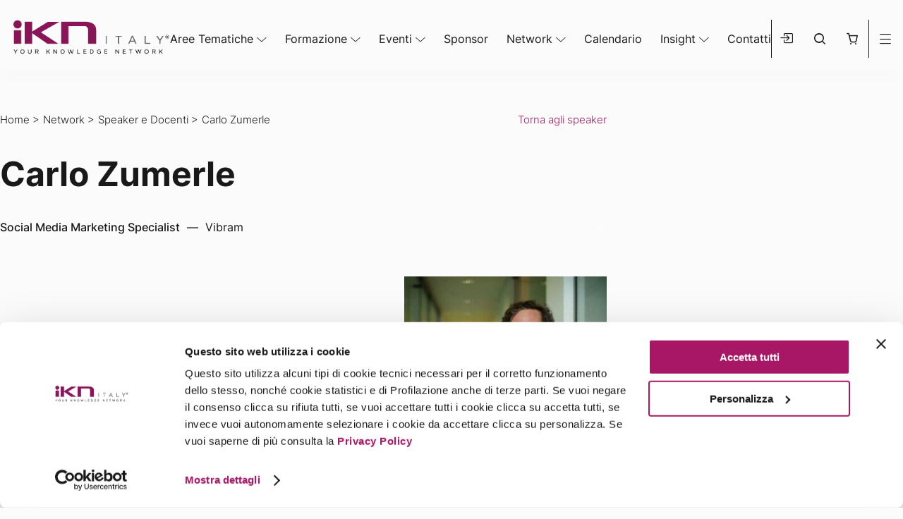

--- FILE ---
content_type: text/html; charset=utf-8
request_url: https://www.google.com/recaptcha/api2/anchor?ar=1&k=6LfdghQnAAAAAHxvAf8aH8JkXwM2OSf16kZUFNyc&co=aHR0cHM6Ly9pa24uaXQ6NDQz&hl=it&v=PoyoqOPhxBO7pBk68S4YbpHZ&size=normal&anchor-ms=20000&execute-ms=30000&cb=adnxsp5c2c9y
body_size: 49565
content:
<!DOCTYPE HTML><html dir="ltr" lang="it"><head><meta http-equiv="Content-Type" content="text/html; charset=UTF-8">
<meta http-equiv="X-UA-Compatible" content="IE=edge">
<title>reCAPTCHA</title>
<style type="text/css">
/* cyrillic-ext */
@font-face {
  font-family: 'Roboto';
  font-style: normal;
  font-weight: 400;
  font-stretch: 100%;
  src: url(//fonts.gstatic.com/s/roboto/v48/KFO7CnqEu92Fr1ME7kSn66aGLdTylUAMa3GUBHMdazTgWw.woff2) format('woff2');
  unicode-range: U+0460-052F, U+1C80-1C8A, U+20B4, U+2DE0-2DFF, U+A640-A69F, U+FE2E-FE2F;
}
/* cyrillic */
@font-face {
  font-family: 'Roboto';
  font-style: normal;
  font-weight: 400;
  font-stretch: 100%;
  src: url(//fonts.gstatic.com/s/roboto/v48/KFO7CnqEu92Fr1ME7kSn66aGLdTylUAMa3iUBHMdazTgWw.woff2) format('woff2');
  unicode-range: U+0301, U+0400-045F, U+0490-0491, U+04B0-04B1, U+2116;
}
/* greek-ext */
@font-face {
  font-family: 'Roboto';
  font-style: normal;
  font-weight: 400;
  font-stretch: 100%;
  src: url(//fonts.gstatic.com/s/roboto/v48/KFO7CnqEu92Fr1ME7kSn66aGLdTylUAMa3CUBHMdazTgWw.woff2) format('woff2');
  unicode-range: U+1F00-1FFF;
}
/* greek */
@font-face {
  font-family: 'Roboto';
  font-style: normal;
  font-weight: 400;
  font-stretch: 100%;
  src: url(//fonts.gstatic.com/s/roboto/v48/KFO7CnqEu92Fr1ME7kSn66aGLdTylUAMa3-UBHMdazTgWw.woff2) format('woff2');
  unicode-range: U+0370-0377, U+037A-037F, U+0384-038A, U+038C, U+038E-03A1, U+03A3-03FF;
}
/* math */
@font-face {
  font-family: 'Roboto';
  font-style: normal;
  font-weight: 400;
  font-stretch: 100%;
  src: url(//fonts.gstatic.com/s/roboto/v48/KFO7CnqEu92Fr1ME7kSn66aGLdTylUAMawCUBHMdazTgWw.woff2) format('woff2');
  unicode-range: U+0302-0303, U+0305, U+0307-0308, U+0310, U+0312, U+0315, U+031A, U+0326-0327, U+032C, U+032F-0330, U+0332-0333, U+0338, U+033A, U+0346, U+034D, U+0391-03A1, U+03A3-03A9, U+03B1-03C9, U+03D1, U+03D5-03D6, U+03F0-03F1, U+03F4-03F5, U+2016-2017, U+2034-2038, U+203C, U+2040, U+2043, U+2047, U+2050, U+2057, U+205F, U+2070-2071, U+2074-208E, U+2090-209C, U+20D0-20DC, U+20E1, U+20E5-20EF, U+2100-2112, U+2114-2115, U+2117-2121, U+2123-214F, U+2190, U+2192, U+2194-21AE, U+21B0-21E5, U+21F1-21F2, U+21F4-2211, U+2213-2214, U+2216-22FF, U+2308-230B, U+2310, U+2319, U+231C-2321, U+2336-237A, U+237C, U+2395, U+239B-23B7, U+23D0, U+23DC-23E1, U+2474-2475, U+25AF, U+25B3, U+25B7, U+25BD, U+25C1, U+25CA, U+25CC, U+25FB, U+266D-266F, U+27C0-27FF, U+2900-2AFF, U+2B0E-2B11, U+2B30-2B4C, U+2BFE, U+3030, U+FF5B, U+FF5D, U+1D400-1D7FF, U+1EE00-1EEFF;
}
/* symbols */
@font-face {
  font-family: 'Roboto';
  font-style: normal;
  font-weight: 400;
  font-stretch: 100%;
  src: url(//fonts.gstatic.com/s/roboto/v48/KFO7CnqEu92Fr1ME7kSn66aGLdTylUAMaxKUBHMdazTgWw.woff2) format('woff2');
  unicode-range: U+0001-000C, U+000E-001F, U+007F-009F, U+20DD-20E0, U+20E2-20E4, U+2150-218F, U+2190, U+2192, U+2194-2199, U+21AF, U+21E6-21F0, U+21F3, U+2218-2219, U+2299, U+22C4-22C6, U+2300-243F, U+2440-244A, U+2460-24FF, U+25A0-27BF, U+2800-28FF, U+2921-2922, U+2981, U+29BF, U+29EB, U+2B00-2BFF, U+4DC0-4DFF, U+FFF9-FFFB, U+10140-1018E, U+10190-1019C, U+101A0, U+101D0-101FD, U+102E0-102FB, U+10E60-10E7E, U+1D2C0-1D2D3, U+1D2E0-1D37F, U+1F000-1F0FF, U+1F100-1F1AD, U+1F1E6-1F1FF, U+1F30D-1F30F, U+1F315, U+1F31C, U+1F31E, U+1F320-1F32C, U+1F336, U+1F378, U+1F37D, U+1F382, U+1F393-1F39F, U+1F3A7-1F3A8, U+1F3AC-1F3AF, U+1F3C2, U+1F3C4-1F3C6, U+1F3CA-1F3CE, U+1F3D4-1F3E0, U+1F3ED, U+1F3F1-1F3F3, U+1F3F5-1F3F7, U+1F408, U+1F415, U+1F41F, U+1F426, U+1F43F, U+1F441-1F442, U+1F444, U+1F446-1F449, U+1F44C-1F44E, U+1F453, U+1F46A, U+1F47D, U+1F4A3, U+1F4B0, U+1F4B3, U+1F4B9, U+1F4BB, U+1F4BF, U+1F4C8-1F4CB, U+1F4D6, U+1F4DA, U+1F4DF, U+1F4E3-1F4E6, U+1F4EA-1F4ED, U+1F4F7, U+1F4F9-1F4FB, U+1F4FD-1F4FE, U+1F503, U+1F507-1F50B, U+1F50D, U+1F512-1F513, U+1F53E-1F54A, U+1F54F-1F5FA, U+1F610, U+1F650-1F67F, U+1F687, U+1F68D, U+1F691, U+1F694, U+1F698, U+1F6AD, U+1F6B2, U+1F6B9-1F6BA, U+1F6BC, U+1F6C6-1F6CF, U+1F6D3-1F6D7, U+1F6E0-1F6EA, U+1F6F0-1F6F3, U+1F6F7-1F6FC, U+1F700-1F7FF, U+1F800-1F80B, U+1F810-1F847, U+1F850-1F859, U+1F860-1F887, U+1F890-1F8AD, U+1F8B0-1F8BB, U+1F8C0-1F8C1, U+1F900-1F90B, U+1F93B, U+1F946, U+1F984, U+1F996, U+1F9E9, U+1FA00-1FA6F, U+1FA70-1FA7C, U+1FA80-1FA89, U+1FA8F-1FAC6, U+1FACE-1FADC, U+1FADF-1FAE9, U+1FAF0-1FAF8, U+1FB00-1FBFF;
}
/* vietnamese */
@font-face {
  font-family: 'Roboto';
  font-style: normal;
  font-weight: 400;
  font-stretch: 100%;
  src: url(//fonts.gstatic.com/s/roboto/v48/KFO7CnqEu92Fr1ME7kSn66aGLdTylUAMa3OUBHMdazTgWw.woff2) format('woff2');
  unicode-range: U+0102-0103, U+0110-0111, U+0128-0129, U+0168-0169, U+01A0-01A1, U+01AF-01B0, U+0300-0301, U+0303-0304, U+0308-0309, U+0323, U+0329, U+1EA0-1EF9, U+20AB;
}
/* latin-ext */
@font-face {
  font-family: 'Roboto';
  font-style: normal;
  font-weight: 400;
  font-stretch: 100%;
  src: url(//fonts.gstatic.com/s/roboto/v48/KFO7CnqEu92Fr1ME7kSn66aGLdTylUAMa3KUBHMdazTgWw.woff2) format('woff2');
  unicode-range: U+0100-02BA, U+02BD-02C5, U+02C7-02CC, U+02CE-02D7, U+02DD-02FF, U+0304, U+0308, U+0329, U+1D00-1DBF, U+1E00-1E9F, U+1EF2-1EFF, U+2020, U+20A0-20AB, U+20AD-20C0, U+2113, U+2C60-2C7F, U+A720-A7FF;
}
/* latin */
@font-face {
  font-family: 'Roboto';
  font-style: normal;
  font-weight: 400;
  font-stretch: 100%;
  src: url(//fonts.gstatic.com/s/roboto/v48/KFO7CnqEu92Fr1ME7kSn66aGLdTylUAMa3yUBHMdazQ.woff2) format('woff2');
  unicode-range: U+0000-00FF, U+0131, U+0152-0153, U+02BB-02BC, U+02C6, U+02DA, U+02DC, U+0304, U+0308, U+0329, U+2000-206F, U+20AC, U+2122, U+2191, U+2193, U+2212, U+2215, U+FEFF, U+FFFD;
}
/* cyrillic-ext */
@font-face {
  font-family: 'Roboto';
  font-style: normal;
  font-weight: 500;
  font-stretch: 100%;
  src: url(//fonts.gstatic.com/s/roboto/v48/KFO7CnqEu92Fr1ME7kSn66aGLdTylUAMa3GUBHMdazTgWw.woff2) format('woff2');
  unicode-range: U+0460-052F, U+1C80-1C8A, U+20B4, U+2DE0-2DFF, U+A640-A69F, U+FE2E-FE2F;
}
/* cyrillic */
@font-face {
  font-family: 'Roboto';
  font-style: normal;
  font-weight: 500;
  font-stretch: 100%;
  src: url(//fonts.gstatic.com/s/roboto/v48/KFO7CnqEu92Fr1ME7kSn66aGLdTylUAMa3iUBHMdazTgWw.woff2) format('woff2');
  unicode-range: U+0301, U+0400-045F, U+0490-0491, U+04B0-04B1, U+2116;
}
/* greek-ext */
@font-face {
  font-family: 'Roboto';
  font-style: normal;
  font-weight: 500;
  font-stretch: 100%;
  src: url(//fonts.gstatic.com/s/roboto/v48/KFO7CnqEu92Fr1ME7kSn66aGLdTylUAMa3CUBHMdazTgWw.woff2) format('woff2');
  unicode-range: U+1F00-1FFF;
}
/* greek */
@font-face {
  font-family: 'Roboto';
  font-style: normal;
  font-weight: 500;
  font-stretch: 100%;
  src: url(//fonts.gstatic.com/s/roboto/v48/KFO7CnqEu92Fr1ME7kSn66aGLdTylUAMa3-UBHMdazTgWw.woff2) format('woff2');
  unicode-range: U+0370-0377, U+037A-037F, U+0384-038A, U+038C, U+038E-03A1, U+03A3-03FF;
}
/* math */
@font-face {
  font-family: 'Roboto';
  font-style: normal;
  font-weight: 500;
  font-stretch: 100%;
  src: url(//fonts.gstatic.com/s/roboto/v48/KFO7CnqEu92Fr1ME7kSn66aGLdTylUAMawCUBHMdazTgWw.woff2) format('woff2');
  unicode-range: U+0302-0303, U+0305, U+0307-0308, U+0310, U+0312, U+0315, U+031A, U+0326-0327, U+032C, U+032F-0330, U+0332-0333, U+0338, U+033A, U+0346, U+034D, U+0391-03A1, U+03A3-03A9, U+03B1-03C9, U+03D1, U+03D5-03D6, U+03F0-03F1, U+03F4-03F5, U+2016-2017, U+2034-2038, U+203C, U+2040, U+2043, U+2047, U+2050, U+2057, U+205F, U+2070-2071, U+2074-208E, U+2090-209C, U+20D0-20DC, U+20E1, U+20E5-20EF, U+2100-2112, U+2114-2115, U+2117-2121, U+2123-214F, U+2190, U+2192, U+2194-21AE, U+21B0-21E5, U+21F1-21F2, U+21F4-2211, U+2213-2214, U+2216-22FF, U+2308-230B, U+2310, U+2319, U+231C-2321, U+2336-237A, U+237C, U+2395, U+239B-23B7, U+23D0, U+23DC-23E1, U+2474-2475, U+25AF, U+25B3, U+25B7, U+25BD, U+25C1, U+25CA, U+25CC, U+25FB, U+266D-266F, U+27C0-27FF, U+2900-2AFF, U+2B0E-2B11, U+2B30-2B4C, U+2BFE, U+3030, U+FF5B, U+FF5D, U+1D400-1D7FF, U+1EE00-1EEFF;
}
/* symbols */
@font-face {
  font-family: 'Roboto';
  font-style: normal;
  font-weight: 500;
  font-stretch: 100%;
  src: url(//fonts.gstatic.com/s/roboto/v48/KFO7CnqEu92Fr1ME7kSn66aGLdTylUAMaxKUBHMdazTgWw.woff2) format('woff2');
  unicode-range: U+0001-000C, U+000E-001F, U+007F-009F, U+20DD-20E0, U+20E2-20E4, U+2150-218F, U+2190, U+2192, U+2194-2199, U+21AF, U+21E6-21F0, U+21F3, U+2218-2219, U+2299, U+22C4-22C6, U+2300-243F, U+2440-244A, U+2460-24FF, U+25A0-27BF, U+2800-28FF, U+2921-2922, U+2981, U+29BF, U+29EB, U+2B00-2BFF, U+4DC0-4DFF, U+FFF9-FFFB, U+10140-1018E, U+10190-1019C, U+101A0, U+101D0-101FD, U+102E0-102FB, U+10E60-10E7E, U+1D2C0-1D2D3, U+1D2E0-1D37F, U+1F000-1F0FF, U+1F100-1F1AD, U+1F1E6-1F1FF, U+1F30D-1F30F, U+1F315, U+1F31C, U+1F31E, U+1F320-1F32C, U+1F336, U+1F378, U+1F37D, U+1F382, U+1F393-1F39F, U+1F3A7-1F3A8, U+1F3AC-1F3AF, U+1F3C2, U+1F3C4-1F3C6, U+1F3CA-1F3CE, U+1F3D4-1F3E0, U+1F3ED, U+1F3F1-1F3F3, U+1F3F5-1F3F7, U+1F408, U+1F415, U+1F41F, U+1F426, U+1F43F, U+1F441-1F442, U+1F444, U+1F446-1F449, U+1F44C-1F44E, U+1F453, U+1F46A, U+1F47D, U+1F4A3, U+1F4B0, U+1F4B3, U+1F4B9, U+1F4BB, U+1F4BF, U+1F4C8-1F4CB, U+1F4D6, U+1F4DA, U+1F4DF, U+1F4E3-1F4E6, U+1F4EA-1F4ED, U+1F4F7, U+1F4F9-1F4FB, U+1F4FD-1F4FE, U+1F503, U+1F507-1F50B, U+1F50D, U+1F512-1F513, U+1F53E-1F54A, U+1F54F-1F5FA, U+1F610, U+1F650-1F67F, U+1F687, U+1F68D, U+1F691, U+1F694, U+1F698, U+1F6AD, U+1F6B2, U+1F6B9-1F6BA, U+1F6BC, U+1F6C6-1F6CF, U+1F6D3-1F6D7, U+1F6E0-1F6EA, U+1F6F0-1F6F3, U+1F6F7-1F6FC, U+1F700-1F7FF, U+1F800-1F80B, U+1F810-1F847, U+1F850-1F859, U+1F860-1F887, U+1F890-1F8AD, U+1F8B0-1F8BB, U+1F8C0-1F8C1, U+1F900-1F90B, U+1F93B, U+1F946, U+1F984, U+1F996, U+1F9E9, U+1FA00-1FA6F, U+1FA70-1FA7C, U+1FA80-1FA89, U+1FA8F-1FAC6, U+1FACE-1FADC, U+1FADF-1FAE9, U+1FAF0-1FAF8, U+1FB00-1FBFF;
}
/* vietnamese */
@font-face {
  font-family: 'Roboto';
  font-style: normal;
  font-weight: 500;
  font-stretch: 100%;
  src: url(//fonts.gstatic.com/s/roboto/v48/KFO7CnqEu92Fr1ME7kSn66aGLdTylUAMa3OUBHMdazTgWw.woff2) format('woff2');
  unicode-range: U+0102-0103, U+0110-0111, U+0128-0129, U+0168-0169, U+01A0-01A1, U+01AF-01B0, U+0300-0301, U+0303-0304, U+0308-0309, U+0323, U+0329, U+1EA0-1EF9, U+20AB;
}
/* latin-ext */
@font-face {
  font-family: 'Roboto';
  font-style: normal;
  font-weight: 500;
  font-stretch: 100%;
  src: url(//fonts.gstatic.com/s/roboto/v48/KFO7CnqEu92Fr1ME7kSn66aGLdTylUAMa3KUBHMdazTgWw.woff2) format('woff2');
  unicode-range: U+0100-02BA, U+02BD-02C5, U+02C7-02CC, U+02CE-02D7, U+02DD-02FF, U+0304, U+0308, U+0329, U+1D00-1DBF, U+1E00-1E9F, U+1EF2-1EFF, U+2020, U+20A0-20AB, U+20AD-20C0, U+2113, U+2C60-2C7F, U+A720-A7FF;
}
/* latin */
@font-face {
  font-family: 'Roboto';
  font-style: normal;
  font-weight: 500;
  font-stretch: 100%;
  src: url(//fonts.gstatic.com/s/roboto/v48/KFO7CnqEu92Fr1ME7kSn66aGLdTylUAMa3yUBHMdazQ.woff2) format('woff2');
  unicode-range: U+0000-00FF, U+0131, U+0152-0153, U+02BB-02BC, U+02C6, U+02DA, U+02DC, U+0304, U+0308, U+0329, U+2000-206F, U+20AC, U+2122, U+2191, U+2193, U+2212, U+2215, U+FEFF, U+FFFD;
}
/* cyrillic-ext */
@font-face {
  font-family: 'Roboto';
  font-style: normal;
  font-weight: 900;
  font-stretch: 100%;
  src: url(//fonts.gstatic.com/s/roboto/v48/KFO7CnqEu92Fr1ME7kSn66aGLdTylUAMa3GUBHMdazTgWw.woff2) format('woff2');
  unicode-range: U+0460-052F, U+1C80-1C8A, U+20B4, U+2DE0-2DFF, U+A640-A69F, U+FE2E-FE2F;
}
/* cyrillic */
@font-face {
  font-family: 'Roboto';
  font-style: normal;
  font-weight: 900;
  font-stretch: 100%;
  src: url(//fonts.gstatic.com/s/roboto/v48/KFO7CnqEu92Fr1ME7kSn66aGLdTylUAMa3iUBHMdazTgWw.woff2) format('woff2');
  unicode-range: U+0301, U+0400-045F, U+0490-0491, U+04B0-04B1, U+2116;
}
/* greek-ext */
@font-face {
  font-family: 'Roboto';
  font-style: normal;
  font-weight: 900;
  font-stretch: 100%;
  src: url(//fonts.gstatic.com/s/roboto/v48/KFO7CnqEu92Fr1ME7kSn66aGLdTylUAMa3CUBHMdazTgWw.woff2) format('woff2');
  unicode-range: U+1F00-1FFF;
}
/* greek */
@font-face {
  font-family: 'Roboto';
  font-style: normal;
  font-weight: 900;
  font-stretch: 100%;
  src: url(//fonts.gstatic.com/s/roboto/v48/KFO7CnqEu92Fr1ME7kSn66aGLdTylUAMa3-UBHMdazTgWw.woff2) format('woff2');
  unicode-range: U+0370-0377, U+037A-037F, U+0384-038A, U+038C, U+038E-03A1, U+03A3-03FF;
}
/* math */
@font-face {
  font-family: 'Roboto';
  font-style: normal;
  font-weight: 900;
  font-stretch: 100%;
  src: url(//fonts.gstatic.com/s/roboto/v48/KFO7CnqEu92Fr1ME7kSn66aGLdTylUAMawCUBHMdazTgWw.woff2) format('woff2');
  unicode-range: U+0302-0303, U+0305, U+0307-0308, U+0310, U+0312, U+0315, U+031A, U+0326-0327, U+032C, U+032F-0330, U+0332-0333, U+0338, U+033A, U+0346, U+034D, U+0391-03A1, U+03A3-03A9, U+03B1-03C9, U+03D1, U+03D5-03D6, U+03F0-03F1, U+03F4-03F5, U+2016-2017, U+2034-2038, U+203C, U+2040, U+2043, U+2047, U+2050, U+2057, U+205F, U+2070-2071, U+2074-208E, U+2090-209C, U+20D0-20DC, U+20E1, U+20E5-20EF, U+2100-2112, U+2114-2115, U+2117-2121, U+2123-214F, U+2190, U+2192, U+2194-21AE, U+21B0-21E5, U+21F1-21F2, U+21F4-2211, U+2213-2214, U+2216-22FF, U+2308-230B, U+2310, U+2319, U+231C-2321, U+2336-237A, U+237C, U+2395, U+239B-23B7, U+23D0, U+23DC-23E1, U+2474-2475, U+25AF, U+25B3, U+25B7, U+25BD, U+25C1, U+25CA, U+25CC, U+25FB, U+266D-266F, U+27C0-27FF, U+2900-2AFF, U+2B0E-2B11, U+2B30-2B4C, U+2BFE, U+3030, U+FF5B, U+FF5D, U+1D400-1D7FF, U+1EE00-1EEFF;
}
/* symbols */
@font-face {
  font-family: 'Roboto';
  font-style: normal;
  font-weight: 900;
  font-stretch: 100%;
  src: url(//fonts.gstatic.com/s/roboto/v48/KFO7CnqEu92Fr1ME7kSn66aGLdTylUAMaxKUBHMdazTgWw.woff2) format('woff2');
  unicode-range: U+0001-000C, U+000E-001F, U+007F-009F, U+20DD-20E0, U+20E2-20E4, U+2150-218F, U+2190, U+2192, U+2194-2199, U+21AF, U+21E6-21F0, U+21F3, U+2218-2219, U+2299, U+22C4-22C6, U+2300-243F, U+2440-244A, U+2460-24FF, U+25A0-27BF, U+2800-28FF, U+2921-2922, U+2981, U+29BF, U+29EB, U+2B00-2BFF, U+4DC0-4DFF, U+FFF9-FFFB, U+10140-1018E, U+10190-1019C, U+101A0, U+101D0-101FD, U+102E0-102FB, U+10E60-10E7E, U+1D2C0-1D2D3, U+1D2E0-1D37F, U+1F000-1F0FF, U+1F100-1F1AD, U+1F1E6-1F1FF, U+1F30D-1F30F, U+1F315, U+1F31C, U+1F31E, U+1F320-1F32C, U+1F336, U+1F378, U+1F37D, U+1F382, U+1F393-1F39F, U+1F3A7-1F3A8, U+1F3AC-1F3AF, U+1F3C2, U+1F3C4-1F3C6, U+1F3CA-1F3CE, U+1F3D4-1F3E0, U+1F3ED, U+1F3F1-1F3F3, U+1F3F5-1F3F7, U+1F408, U+1F415, U+1F41F, U+1F426, U+1F43F, U+1F441-1F442, U+1F444, U+1F446-1F449, U+1F44C-1F44E, U+1F453, U+1F46A, U+1F47D, U+1F4A3, U+1F4B0, U+1F4B3, U+1F4B9, U+1F4BB, U+1F4BF, U+1F4C8-1F4CB, U+1F4D6, U+1F4DA, U+1F4DF, U+1F4E3-1F4E6, U+1F4EA-1F4ED, U+1F4F7, U+1F4F9-1F4FB, U+1F4FD-1F4FE, U+1F503, U+1F507-1F50B, U+1F50D, U+1F512-1F513, U+1F53E-1F54A, U+1F54F-1F5FA, U+1F610, U+1F650-1F67F, U+1F687, U+1F68D, U+1F691, U+1F694, U+1F698, U+1F6AD, U+1F6B2, U+1F6B9-1F6BA, U+1F6BC, U+1F6C6-1F6CF, U+1F6D3-1F6D7, U+1F6E0-1F6EA, U+1F6F0-1F6F3, U+1F6F7-1F6FC, U+1F700-1F7FF, U+1F800-1F80B, U+1F810-1F847, U+1F850-1F859, U+1F860-1F887, U+1F890-1F8AD, U+1F8B0-1F8BB, U+1F8C0-1F8C1, U+1F900-1F90B, U+1F93B, U+1F946, U+1F984, U+1F996, U+1F9E9, U+1FA00-1FA6F, U+1FA70-1FA7C, U+1FA80-1FA89, U+1FA8F-1FAC6, U+1FACE-1FADC, U+1FADF-1FAE9, U+1FAF0-1FAF8, U+1FB00-1FBFF;
}
/* vietnamese */
@font-face {
  font-family: 'Roboto';
  font-style: normal;
  font-weight: 900;
  font-stretch: 100%;
  src: url(//fonts.gstatic.com/s/roboto/v48/KFO7CnqEu92Fr1ME7kSn66aGLdTylUAMa3OUBHMdazTgWw.woff2) format('woff2');
  unicode-range: U+0102-0103, U+0110-0111, U+0128-0129, U+0168-0169, U+01A0-01A1, U+01AF-01B0, U+0300-0301, U+0303-0304, U+0308-0309, U+0323, U+0329, U+1EA0-1EF9, U+20AB;
}
/* latin-ext */
@font-face {
  font-family: 'Roboto';
  font-style: normal;
  font-weight: 900;
  font-stretch: 100%;
  src: url(//fonts.gstatic.com/s/roboto/v48/KFO7CnqEu92Fr1ME7kSn66aGLdTylUAMa3KUBHMdazTgWw.woff2) format('woff2');
  unicode-range: U+0100-02BA, U+02BD-02C5, U+02C7-02CC, U+02CE-02D7, U+02DD-02FF, U+0304, U+0308, U+0329, U+1D00-1DBF, U+1E00-1E9F, U+1EF2-1EFF, U+2020, U+20A0-20AB, U+20AD-20C0, U+2113, U+2C60-2C7F, U+A720-A7FF;
}
/* latin */
@font-face {
  font-family: 'Roboto';
  font-style: normal;
  font-weight: 900;
  font-stretch: 100%;
  src: url(//fonts.gstatic.com/s/roboto/v48/KFO7CnqEu92Fr1ME7kSn66aGLdTylUAMa3yUBHMdazQ.woff2) format('woff2');
  unicode-range: U+0000-00FF, U+0131, U+0152-0153, U+02BB-02BC, U+02C6, U+02DA, U+02DC, U+0304, U+0308, U+0329, U+2000-206F, U+20AC, U+2122, U+2191, U+2193, U+2212, U+2215, U+FEFF, U+FFFD;
}

</style>
<link rel="stylesheet" type="text/css" href="https://www.gstatic.com/recaptcha/releases/PoyoqOPhxBO7pBk68S4YbpHZ/styles__ltr.css">
<script nonce="pfBd2fnfZMOCGExsA0Cz7w" type="text/javascript">window['__recaptcha_api'] = 'https://www.google.com/recaptcha/api2/';</script>
<script type="text/javascript" src="https://www.gstatic.com/recaptcha/releases/PoyoqOPhxBO7pBk68S4YbpHZ/recaptcha__it.js" nonce="pfBd2fnfZMOCGExsA0Cz7w">
      
    </script></head>
<body><div id="rc-anchor-alert" class="rc-anchor-alert"></div>
<input type="hidden" id="recaptcha-token" value="[base64]">
<script type="text/javascript" nonce="pfBd2fnfZMOCGExsA0Cz7w">
      recaptcha.anchor.Main.init("[\x22ainput\x22,[\x22bgdata\x22,\x22\x22,\[base64]/[base64]/[base64]/[base64]/cjw8ejpyPj4+eil9Y2F0Y2gobCl7dGhyb3cgbDt9fSxIPWZ1bmN0aW9uKHcsdCx6KXtpZih3PT0xOTR8fHc9PTIwOCl0LnZbd10/dC52W3ddLmNvbmNhdCh6KTp0LnZbd109b2Yoeix0KTtlbHNle2lmKHQuYkImJnchPTMxNylyZXR1cm47dz09NjZ8fHc9PTEyMnx8dz09NDcwfHx3PT00NHx8dz09NDE2fHx3PT0zOTd8fHc9PTQyMXx8dz09Njh8fHc9PTcwfHx3PT0xODQ/[base64]/[base64]/[base64]/bmV3IGRbVl0oSlswXSk6cD09Mj9uZXcgZFtWXShKWzBdLEpbMV0pOnA9PTM/bmV3IGRbVl0oSlswXSxKWzFdLEpbMl0pOnA9PTQ/[base64]/[base64]/[base64]/[base64]\x22,\[base64]\\u003d\x22,\x22wogIGsKidMKPX1Akw6XCl8K1acODazQvQMOwacOWwrjCozc6chZiw4VkwpfCgcKyw6M5AsO/GsOHw6ISw57CjsOcwpJUdMOZdcOrH3zCqcKrw6wUw4FtKmhMWsKhwq4Jw6Y1wpcCTcKxwpkVwqNbP8O/C8O3w68RwpTCtnvCr8KFw43DpMOKKAoxfMOZdznCkcK0wr5hwp7CoMOzGMKdwpDCqsODwoc3WsKBw4MyWTPDtycYcsKFw7PDvcOlw7ANQ3HDrQ/DicONVXrDnT5LRMKVLGvDq8OEX8O7JcOrwqZzP8Otw5HCmcOQwoHDogtBMAfDoxUJw75Tw6AZTsKGwpfCt8Kmw4M+w5TCtQUTw5rCjcKuwrTDqmAswqBBwpdsC8K7w4fCsiDCl1PCjcORQcKaw7jDh8K/BsO1wpfCn8O0wqUGw6FBc0zDr8KNISZuwoDCt8OjwpnDpMKjwodJwqHDpsOYwqIHw4DCjMOxwrfCscOtbhkNSTXDi8KZHcKMdB/Dghs7ElnCtwtiw53CrCHCrcOywoIrwp8hZkhVR8K7w54SAUVawqbCjC4rw67Dk8OJegVzwro3w6/[base64]/DtFcSwq7DjcORw7Y1w53DicOHG8O7KDlQwrjCqzvDpnc6wrXCsT1Gwo7DncKwKk44G8OwPDVlLmzDhMKPZcKewpPDqsKibnMSwod5IMKifsOOKMOiO8O6N8Omw7/DrMO+IUXCljUMw5jCrcKAQMOaw5pSw6PDoMOjBBNMVsOtw7fCicOHayYASsOXwqF7wqTDk17CmsO+wo1xV8KTQMOSQMK/[base64]/WMOeIcKfUcOrPMKCw7ASJHbCrMOYw4cXV8KdwpNHw7jCu0TCkMOJw6bCgsKtw7/[base64]/DmAbCgjopwq0rw63ClzErSsKmPsOUQ8KUw57ClQ1RPX3CoMOTwoUqw7ovwrzCjMKfwp5WU2ARB8KXVsKjwpNiw4ZrwoEEUMKcwpNCw4N2woMWwr/DlcO7E8OXaCVQw67CgsKgPsOqAT7Cp8O4w5fCs8OnwoAbAMKWwqLClhbDqsKBw6fDssOObcO7wrXCi8OOMsKFwq7DncOWUsOfwp9HTsO3wr7CisK3Y8OYAcKoWyHCsSYLw4x9wrTCocK3GcKQwrfDpFVNwpjCu8KMwotBSD/ChcOYUcKOwrHCql3CrgJvwrkow78Zw5F7fDjCiVQMw5zCjcKqasONXGDDgMK3wr0dwq/[base64]/w4nCoFMkwrIEcsOiw7MkwrwoUsOgDMKQw7rDnMKndMKBwrIowqHDi8KjBEoRMcKdczPDisOcw5ptw5wRwoY8wrPDocO3JcK4w57CvcK3wr0URV/DosKNw6TCqsKUNw5Iw4LDvsKXL3PCmsOhwr7Dh8Ovw4XCuMOQw6g2w73Cp8KnS8OITcOwNAPDs1PCoMKYbATCscOzwqfDrMODFEswFXQsw6RjwoJnw7RYwrhbAmXCmk7DuxnCpk8GecO3LgoTwoEPwp3Duw/ChcOdwoZdYcK9ZAnDmzTCuMKWeUPCq1nCmSMQfMOUdV8oakPDvsOjw60swr0/BsO8w7XCiEfDr8O+w74DwozCnljDojkTYjbCiHkpfsKIHcKDDcOTXMOkH8OdYlnDlsKNF8ONw7LDg8KRN8Krw5RMCF/CrFnDtwrCqsOGw6trJGfCjBfCqXxIwr5ww5t6w6NwQGV0wrcbCMO5w7x1wpFfQXTCgMOEw5zDpcOzwo4NTTrDtCoxFcOoTMOfw4Utwp/CisOjGcO0w6XDjinDnjnCrGzCumDDk8KgIVHDuDlfFXvCnsOEwoDDs8KXwrDCtsOlwqjDphd/XipuwqHDkR8zFHAPZwZzb8KLw7HCoRFTwq3DtzJtwqloSsKKB8OEwqrCoMOiBgnDvMKeDF0Cw4jDu8Oidxgxw65RWMOywpHDk8Opwpw1w41Yw7fCmMKPOMOLK3pGNMOrwrlWwr3Ct8K+EsOSwrjDrHbDq8K0UMO/[base64]/DuH/DnUPCucO5wqXDiifDgMKKWMOcZDbDtcKgacOsGEd8d8KhY8Opw6vDjMK7V8Kewq/[base64]/DnMKpbAvCp8KtOS45HcO8w6HDpiTDvUY5O8ORd0bCkMOtZz8MPMKDw4bDvMOoa05jwp/DphrDn8OGwqrCj8Onwo9lwqjCpUUBw7RJw5llw4A9KCPCrsKew7ovwr56KWEnw5ghH8OEw4/Dkw1YGMKJdcONL8K0w4/Dq8OvCsKGCsOww5PCrSTCr33Cpz3Dr8KxwqvCqsOmHmXDrwB4ScKXw7bChmtIIx9mSXQUUcORwqJoBBIvL1dCw78yw5kNwrB8MMKsw7lpL8OIwpA9w4PDg8O7E3wOPkLDuCZAw4rCrcKINUEhwqVqJcO/[base64]/[base64]/w60oUMKjw7Q0GsKxW8KRGArCs8OcSituwrnChMOvUAUGPxzDn8O3w5JHIzY1w7g7woTDpcKNUcOQw6tow4vDpH/[base64]/JsKrwqE5cjnCh01mdiNRZsKpwpDChwtoWnk7worCq8OTSMOYwqfCuGfCjUfCtcKVwrEAXWgHw48hCMKONsOYwpTDhlw1c8KYwp1RY8OIw7XDrlXDiUPCnUYudsOrwokewpRawoRTW3XCmMOoXlUvNcKnD3kCwoxVNm/CjsKqwqlFacOMwoc2wrrDicK6w6Qxw7vCtxLCoMOZwpl0w6jDusKcwpBCwpRxGsKdLsOEIj1WwqbDl8OIw5LDlnvDujAuwr7Dlkp+GsO7DgQXw4gewpN5EQ/DqEtEw6sYwpfCmsKWwobCtVxEGcOvw53CjMKeN8OLE8Oqwrs9w6XCpMOodsKWaMORZ8KJaCXCtA4Xw6PDgMKtw6TDrCHCm8OYw4M1CX7DgF1ww61RXEDCiwTCt8O6RnBCU8ONGcObwpXDg3pBwq/ChGnDlF/[base64]/Cv8Kywp1QNMKSwr1DHy96wrx3w4YNwrHDtEVUwqrChBVLMcKhwovCoMK3QVHChsOeBsOCDsKFExBiTj3CqMOmecKGw5kBw4PCll4rwoojwo7CrcKgYD5OeitZwrbDmVnDpFDCngnCn8OpWcO/wrHDnizDvMODTgLDvUdpw5QaV8KBwpbDnsOGKMOHwqHCqMKKW3vCgUfCjzPCuWnDgD83w7gsT8OjYMKKw6suO8Kdw6vCpcKGw5AwCBbDmsKCAVJrAsO7SsOLXgfCvUnCj8KNwq0cN1/[base64]/[base64]/eMKTTR4CCsKreSB0w58gA8OkCnFiV8Kew4ZCM8KTGE7Ck0lHw4F1wp3CjsKiw57CmyjCqMKvYcOiwp/CmcKWJRvDosK4wq7CrzfCiCATw47DgC0Rw7lzPCjClcK4w4bDm0HClTbCh8K6wqUcw7gIw4dHwr4IwrLDiBE6JcOjV8OEw6/CkiRBw6RQwrR6A8K6wr/DlCHDhMKtEsOkIMORwqXDrQrDtzJRw4/Cg8OMw4Fcwq83w7bChMOrQjjDskpVR2rCtwzCgRbCrApGJkHCscKfKjAmwqjChgfDhsOLB8KtPDNyW8OjW8KJw7LCnCvDlsKYLMKgwqDCocKXw5sbL1TCocO0w4xZw4zDlsO6S8KFb8K0wqXDlMO0wpUXZcOsQcKcUMOKw71Cw5FlX0RQcyzCpMKhI2rDpsO/w7Jiw7DDhcO3FVvDpk97wrLCph8nH0IPfcKtV8OGYUtkwrrDs3lOw7TCix9YPMKwWwrDisK4woINwq9uwropw4DCs8KBwq7DhU/CgU5/w6lXQsOYVFzDvsOgbcOrDBHCnCodw6nCoUfCicOmw4TCmV1dRRPCscK3w6VUccKJwqlpwqzDmgfDsREmw68dw4MCwqDCvCl9w7AJNMKXIyxKSQbDv8OVZkfChsOYwrpFwqdYw5/ChcO0w7AeScO1w4xfSRnDvsKaw5Afwrt/[base64]/[base64]/[base64]/DkcKFwpVQAFXCjh/ClUTDr3NiFRfCsR7CqsKhJsOhwq4kFBs8w5cmFi3Ciy1TTDwSADBuCSsXwrluwoxnwo03PsK5BMKzfkXCtit5MjHCgcOxwqrDl8O3wpF+c8O4OW3Ctl/DpGtUwqJ4YMO3XgFHw5omwrHDn8OSwogJd2Iaw7MuWXLDvcKVXi0fW1d/YFhicRxcwpNUwqjChyYzw4AMw6IGwoMZw7tVw6E9wrgow7PDqBPChzNQw6zDmG1jCDg4cXwxwrVcLQ0rcHLDhsO5w5fDkHrDoGfDlzzCp0QtL11QYMOQw53CtRZ6SMOqw7xVwozDqMO8w6ZgwrMfAMKWQ8KnIx/CrsKEw4JPKMKOw5g6wpLCmhjDn8O1JSXCjlQzejzCo8OkacKEw4QfwoTDtsOdw5LDhMKKNsOvwqV8w5fCkgzCrcOMwq3DlsKRwq1uw70HZ2lswoErKsOuDcO+wqdtw5/[base64]/DksKuwqQAw7XDh04Xw7Yxw4ZtHX7CncKmwq8DwqAWwpYJw5lpwo09wr5BPVwiwqPCg17DrsKpwqDCvRR/A8O1w5/CnsK7bE0oCm/Cu8OCUnTDp8OTa8Ogw7HCih9/NsKawrglGMOlw5hDVsOXCMKbeGZwwqXDv8OVwqrCiGMSwqVcw6LCvjXDqMKYP1ttw6pnw6JNXD7DuMOpckXCrTsEwrBxw7IDT8O8ESQfw4XDssK0KMK+wpYew5xBWQ8vRDDDlXciLsOCRRvChcOSfsOFCl4ZJsOqNsOow7/Dgj3Dp8Oiwp0rw6hfe0xmw67Criw6RMOUwqoPwozClMK5Kksow6TDkzJ6wpTDpBlxfHzCtmrDpcOTRl5hw4/DssOqw6Inwq7DqnnCgWvColvCoHI0JSXCh8K1w7lGKcKeDSx9w5svw5s4wo7DjwksPMONw5jDg8Kyw7zDh8K7PsOsGMOED8KlMcKuHsObw5XCoMOHX8KyakVQwpPCmMKfGcKmRsOkdjzDnw3CpcKiw4/[base64]/TcK7wrDCpno9UxJ5w7LDmsO8c8OtwrDClyJ1EcKYaQ/DtFbCsh0Cw4cbTMO+RMORwr7DoGfDgUtEHcO2wrc7ccOxw6DDscKzwq56IGgMwpLCpcO1YBYqFj/CkA8SbcOHaMK/[base64]/CmcKcwpbCs3rDlD/CscOVwq1hw6HDmcOedHjDmyzCoSHDmcORw7PCjg/[base64]/CsO7cmFWRMKiw7BWHhkjwr/CnAjClRkXw7/DhmPDqk/CpGN3w703woTDn39ZBk7DiFXCs8Kcw51Ew5FAM8K1w7rDmVLDmcO9wpFYw5vDo8K/w6rCgg7DqsKww6M8ZsOsKA/CtsOOw5tXXWIiwpknZcOJwqzCnmbDk8Ouw5XCsQbCmsO3LErDgUnDpxrCvRsxOMOIPMOsQsKGCcKiw5RIV8K3aWU5woVWJsKAw5/DqiEDHUNedkJiw5TDlcKbw4caZsOCBRcsUxIgfMKpO2RUMhlhLBddwqQvW8O7w4sDwrvCncO/wolQQBxgFsKAwpt7wonDk8OGe8OnB8OVwoDCj8K7A1sawoXCk8OTJcKyRcKPwp/[base64]/wr/DgMKOw4ogwonCpX7CuDczDmrCj8KYDgLDgcKNHxjDtMKaWH3DtBzDj8OiPQvCrAHDjMKdwoljcsOJJUpnw7lUwo7Cg8Kzw4RjBRpow4/Di8KoGMOmwrzDvcONw6NHwpIUDhJEDCDDjsK/VUvDuMOHwoTCqEjCrzXChMKzOcKnw6F/[base64]/[base64]/CpcOaDTlfw5fDnUVhZwnChMOnwoPCh8Oaw4jDmsKpw5fDmMK/wrUAbUfCm8K8GVx7JMOMw44Cw6PDusKTw57Cu0zDrMKMwovCv8Kdwr06eMKfD0vDjsKlVsOzWcKcw5jDug8Pwq1Wwp0gSsKeVAnDocKywr/CtTnDu8KOwrLCvMOhRwwBw4rCv8ORwpTCiGNVw4p2X8Kvwr0GDMOWwqBxwp1Fc3BFcXjDqiJ/RnlMw4VKwqrDvsKywq3DtghTwrNiwqUPEl41woDDvMOBQsO3ccKgc8KyWl4dwqxaw5jDhFXDsRfCt3ccHMKAwrp3JMOSw7YuwqDDn1bCt0gvwrXDssK/w7jCt8OSN8OvwoLCksKAwrM2T8KbdCtWwonCksOGwp/CsXZNJCo7EsKbDEzCq8KtbQ/DksKIw6/DkMOtw6TCpsKGT8OWwqXCo8OUZ8KsA8KFwoUkUXLCm1ISWcKiw6zDmMKoZcOvc8OBw448JnjCpU/DvDBnIBFUTQp2I3dbwrQ/[base64]/DmFXDqgjDmMOoInrCqEIdwrPCoC9hw4rDkMKPw4nDuxfCjcO+w7Jzw4TDqG3CpcKCDQ15w5rDizDDqMKofcK9PsOKagrCqXYyK8OPV8ODPjzChMO2w6cxDFHDsGQMGsK8w7fDo8OEBMOuMsK/bsO0w4vDvFfDvgvDlcKWWsKfwrpAw4TDlytmUGLCvAzCnFYMTX9Vw5jDgnHChcOhMxPDj8KlRsK1CMKlSU/ClsKgw77DkcKRCTHCqH3Donclw4LCuMKWwoLCmcK8w751QgLDocKzwrd9L8Otw6DDlwbCvsOmwpTDrFNxU8OQwr4zFMK+wqPCsXlHM1DDv0Axw7nDgsOIw50AQm3CtQ9iw7/[base64]/G3l1XlIxwqHDpcK2TcKJw4/CjsOeJMO9wrF5C8ODU1TCv03CrVvCksOMwoPCpgEZwolcTcKcM8O6N8KZHcOiXx7DqcOswqIWBhHDqyBCw73CkSpkwqp0Z2JXw40uw5t2w7vCpMKeSsKGfRwpw4QVOMKlworCmMOOZ0TCumIMw5oZw4TDo8OjQHLDk8OIKEXDssKGwpHCrMO/w5DCl8KfXsOoHkXDj8K/JMKRwq4IZDHDl8OGwpUBZMKVwp/DnlwrWsOlZsKUw6TCq8ORPz7CtcK4MsKkw6rDtijDgB3Dl8O2PhsEwo/[base64]/[base64]/w6RcwrbDvcOvwoHCvsOcwpE6worDscK4MEfCvG/CsGJ4CMKuW8OUAXoiMhfDjGkew6EpwpbDmRUXwp9hwoh8GCzCrcKNw57ChcKTVsKmT8O4NHXCslHChGPDu8KBDj7DhsKIMQgEwpXCjVvClcKswpXDmTzCkzkkwq1CUcKabVkkwoMsO3nCo8Kgw6BQw7cxfHPDtFZ/wpocwpjDtkjCpMKmw4MMHR7DsDDCpMKbE8KFw5h0w7s8NcKzwqbDmUjDhEHDpMKNSMKdeXjDuUQgAsO6ZFMCw5nDqcOdWjrCrsKYw4VDHzTDgcKtw67DpsOhw4RQPAzCnxXCpsKGEjgKN8OQAcO+w6jDtMKqBHcmwp8Lw6LCuMOLacKaDcKjw6gCSR/DlUwxcsOZw61nw6TDvcOPYsKhw6LDgjFEG0bCmMKNw6TClWDDgcOZR8ONJ8O/aTfDqsKrwqLDq8OQw5jDgMK3LwDDgS1/w5wIacKxNMOKZQfCnAQifDgCwozDimsuVUN6bsOwXsOfwogzw4YwXcKsJBDDmkXDpMK4SEzDg05eF8KYwqjCsnXDuMKqw7ttQgbCtcOswoXCrn8mw6XDvG/DncOmwo7ClyXDlHHDl8KFw5F4W8OtGsKRw45wR3bCsUs1VMOEwrU3wpfDtELDiF/Dg8OPwpjDiWjCj8K8w47Dh8KHTHUWIcOewqfCn8O3YljDtE/CvcKvaXLCmsK/dMOYw6TDi2XDrMKpw7fCsTAjw50JwqXDk8K6wpHCgzBlUzfDlVPCv8KoOMKTDiBrASA+WMKzwo9ywpvCqWABw5YIwpVNKkEhw7sgODjCun7DozJIwpt2w6DCjMKLesKBDShLwrTCtcOZODR7wqJQw5N6YyPDrsOVw50PYMO3wp/DvjVQLsONw6PDkGNowohhI8OAR1bCrHDCksOCw4cCw4DCrcK5w7jCjsK/cWnDq8KQwrEONcOGw5fDkkoowppJPh8/wotvw7fDmcOsXC8lwpZ9w7bDnsOFHMKAw5Bkw44iAMK2wrchwp7DhwBSOjhGwp0gw6nDo8K4wrLCtTNQwqgnwoDDmhbDuMKDwpxHacO2Ez/CqjEKcizDkcOsJMKzw6FtWizCpVgOSMOpw5vCjsKnw5nCjMK3wq3CtMOzAh7CnsOJaMKgwobDlxhnIcKPw4DCg8KJwo7CkGfCrcOFPCZKZsOsGcKGeyUoVMOjIw3Co8K+CjIxw44tXnNawq/Ch8Ogw4DDjcOea2pGw7glwrkmw77Chj9ywq1fwpnDvcOdfcKpw5HCqUPCmMKxNA4lZsKVw7fCpXtcTXzDmHPDnQ5TwonDtsK0SDDDgDIeDMKtwqDDkAvDs8OwwpdlwodqJlgIB2JNw5zCj8OUwpBJJz/DulvCjsKzw7fDtyfCq8OtAQrCksKuHcKSFsKSw7nCt1fCjMKbwpDDrCPCmsKNwprDsMOFw4QQw5ByWsOjFS3CqsKzwqXCpWTClsOGw6PDsAcdLcOuw7fDtSPCrGTClsKcVU/DuzTClMONXF3Ct1gsfcKywpbDn1UzLwXCpcKVwqcmUEtvw5nDtzLDpHpdNENmw6/CoSgXYFoeAjDCuANuwobDrQ/[base64]/CiWpKw6nDrcKIw73Dlx9DMsOYZGkHXSLCnQTDgV/[base64]/DuS0xY18lVFTCocK7w5jCicKnwrPCok3Cgkp8PjHDm3l2E8Kmw4/DksOBw4zDu8OZL8OLa3TDt8K8w5Y7w6hmK8O/[base64]/[base64]/wpHDlGM+w7zCncO5wpUiDn7DnEDDhcOVAFXDv8OwwqwYEcOBwp/DgDw1w7gRwrvDk8KVw5oDw65hJ0zDhWkcwpBNwqjDpcKGNDjCozAdEkjDuMOdwplzw5HCpCrDosO4w4vDnMKNC0wRwpUfwqIoFcK9BsO0w6TDvcK+wpHCvsKLw70sKR/CvFthcGhsw4xSHcK2w5R+wq9KwprDnsKqNsOHBm/[base64]/Dn8OowofCusOuw5DCrMKhOcKdwrEPBsKdfx9DQRrCucOXw6kKwr4qwpc/ScOOwoTDvDVmwoV5OHlXw61WwrZOAcKfYcOAw4PCq8Ozw5h7w6HCrcOQwp/DscOARBfDuQDDlxEbUg59ImHCmsOXc8KeXMOZBMOEFMKyO8OQe8Kuw4nDlAVyeMObZz42wqPCs0TCrsO3wovDoTnDm0h6w4o3wo3Dp186wpjDosOmwqzDl2HDk1bDlznCvm0cw6nCkGgxLMKLcyzDk8O2IMKdw6jClxYwWsOmEhjCuHjCn0s/[base64]/DqlNGJDdTwoPDixVdw57DusKvw5bDk14nE8KHwpYGw5PCncKtV8KBHlXCimXCozPCv3s6woFhwrDCr2dlT8KzKsKtUsK7wrldJToUNyPDrcKyRXwnw57CrkrCiETCs8OcbcKww6k9w5QawrsPwoLCmn/DnAdvQDUyWFvCvhfDpkDDizd3BsO5wql3w6HDt3jClsKLwpHDssKvJmDCosKawrEEwoHCisKEw641KMKldMO2w7rDo8KqwpVgw7YcKMKowqjCocOwAsKHw5ssC8O6wr90STTDhSnDr8OVSMOcZsO2wpDDvwULdsO0SsO/woFmw4ZZw4lIw4R+DMOeY2DCsgdnw544HXpaJEHCksKAwrorbcONw4rDvMOPw5Z1YTpXFsOjw6taw7VAIxgmWEDClcKoPmjDksOIw7EpLxbDpMKbwqPDu23Du0PDp8KWQHXDjiMXLgzDvcKmwo/Cl8KuTcOjPXkpwqUgw6nCrsO4w43DvnAveyA5GA9Ewp5rwpQrwo8MVsKWw5V8wrQCw4PCusKGB8OFMw8/HjjDkMOxwpQlCsKFw78dTMKJw6B9G8OXIMOnXcOPWMKUw7nDiQzDnsKzYzpSQ8OIwp9kwqXCtRNtRcKgw6cfPUTDnD8jFDIsawjCj8Kyw4LCgF7CrMK7w4NCw7UCwph1HcKVwot/w4gdw4HCjXZUNsO2w4Akw6R/wobDqHVvLifCvsKvXD0pwo/CpsOwwqXDiXnDq8KGbXg1BVEiwooJwrDDgxvCv19jw6tseTbCqcOOdcKsU8KZwqPCrcK5wpzCnh/DuEcTw5/DrsKIwrxFRcKmMW7Cg8OOV3jDlRlMw7h+wrsrPyHCkFtbw6bCmsKawqE3w78Hw6HChVZoXcKUwrN/wo0Fw7BjfSjCkhvCqQlKwqTCtsKWw77DuSJTwpQ2P17DmkjDu8OVVMKrwoXDqhfCs8OMwrkrwqcNwrpkChTCgmUpJsO5wrAub0nDksKWwoVmw7MIHsKDQsKhISMUwqZow4VXw6Qhw7l3w6MYwrDDmsKiEcOyXsOiwoBJQcKkHcKRw6hnwoPCv8KPw5/[base64]/VsOWwp3DnUsswpLDqxNQw49xwovDlQ5pwo7CtMOew6tULcKwTMO8WynCmg1bTmIAMsOMUMKyw54EJ0rDrxLCqnTDrsO8wpvDlgcewpXDtXbCiTzChMK/HcOLVMKww7LDlcOISMKmw67CkcKjMcK2w49SwrQbEMKBEsKtSMOzw6oEd1/Cs8OZw7PDrWp6JmzCqsKkX8OwwokmOsKXw77DgMKHwobDscKiwrbCtxrCg8KBRMKEDcKGXsOtwowdOMOqwpsuw55Pw4IVezrCmMK/HsOWKy/Cn8KXw5LCpQw4w7kkP1I/wrzDhhXCvsKYw4wUw5RUPEDCjMOySMOxUggKOMOvw4bClFLDo1LCtcOdbMK3w75Bw7XCoCYvw5gKwq/CusOVTz0cw7tgX8KqI8OAHRJMw4LDhsOzayxZwpLCj1Yww5BgNsK/[base64]/[base64]/CocONCh9rCnYJworCvMOoH37DkERYw7jCokZ6woPDj8KgeHjCjznCvF3CkX3CocKUWsOTw6cYAMO4ccOfw6NLXcO5w6o5BMO/w7QkHSbDlcKGdsOdw5tRw4xJO8OnwrnDi8Ksw4bDnsOcAgovIlJYw7MNW0zDv01Gw5rCgUcPbyHDp8KkGikNIW7DvMOsw5o0w5rDtWLDs3jCgj/CkcO6Xnw8EnsrNHguR8K/w6FvdQw9fsOJQsOwBcOuw7s9ZU4aUgtuwoLCp8OsaE40PCvDiMKiw4Itw6rDsixEw6YxdgIgXcKIw70QKsKtE2FUwoTCqcOAwpwMwpkXw68ZA8Oiw6vCl8OxF8OLSXNnwqLCo8Otw7HDvhnDhhvChsKhTsOQa1YEw5XCtMKcwog1EiF3wrTDvW7Cq8OjcMO/wqdMZD/DujnCq0xtwptWEgM8w4FTwrHCoMK+DW/[base64]/wqvDmsOcwp3DgGvCncKrw5Y8w61Rw58oMsKmw6/ChWDCmAnDlDNAA8KbEcKTIHodwpsXMsOkw5s2wpVuWcKbw50ww4x0Y8OQw4BVAMOKEcOQw7hLwpRnAsOGwpo5TxBKLkxywoxiByrDjA8Gwq/[base64]/ccOjwrsiLcK2wrZkw6V1woRAwpJoA8OTw4fCqhnCt8KBK0cxK8KjwqTDkQFwwpNDZcKMIMOpU3bCsUJKImPDrTd9w6IaecO0I8K0w6TDq1HCmTrDtsKDU8OwwpTCuUrCgGnChEPCjyVCHMK8wq/DnCoBw6Nkw6PCngYEDW4EFQMGwqLDmAHDmMOXeDvClcOiZiBSwrwHwq1QwoxQwqLCsWJTwrjCmQbCv8O4eUPCkH1Owr3CkiV8HErCp2YLMcOUNWjCmld2w4/Cq8Oxw4VASUbCjwAWBMK9G8OdwqHDtCjCgn/Du8OoZsKSw6bDn8OHw4VjBS3DncKIZsKDw4txKsOvw5Udw7DCo8KiOcKcw4M4wqxmJcOrKX3Ch8OTw5JGw6zClcOpw6/Dt8OZTgDDgMKQZAzCtFHCsFHCgcKjw6wJZ8OuVVZhACFdE0sbw4zCpHYuw5bDkXXDgcOwwqMvw5fCk1oBIRrCokZmDknDom8zw5wDWijChcObw6jChjJywrd+w6LDo8OdwrDCsWDDscOQwrQ9w6HClcOFfcOCGSkzwp06C8KNJsKOfgMdQ8Kmw4nDsx/DuVRVw79uLsKEw7bCm8Ocw6NmZ8Oow5DCoUfCvnIYdzEdw71bBHrCosKNw69PPyZNI0APwoQXw5QGLMO3BQtlw6Flw48zBgnDosO/w4Jkw4bDsxx/SMOgOk15csK7w7fDpMOFfsKWF8O/HMKCw7seTkZAw5AWBEnCrETCn8KZwrBgwr8swoZ+AlPCqMKkRBM8wprChcKDwok1wozDn8OJw41ceAA5w5A5w5/[base64]/CkXPDvMO3OMK5LMOKdsKUI8Kvw6jCrMKCw5h/WhrDrC3CrsKef8OIwq7Do8OiMWZ+RMOmwr1uSy88wppdHhjCpcO1H8KUw5okccKOwr8yw4/DkcOJw7rDr8OXw6PCkMOVFlHDuyoiwqbDlzbCtn3CosKjB8OIwoNRDcKyw4NXf8OPw5ZRc3wow7xKwqnCk8KMw7DDs8OjbDkDcsO1woPCk2DCl8OYd8OpwprDr8Kkw7XCpTHCo8K+wo9HJcOnO18SDMK6LF3Dn2k5UcOlMsKjwrNVJMO6wp/CghIvPwcaw5Y2w4vDvsOXwpfDscOiSxlTR8KOw7oGwprCiVxtb8KCwoHDqsKjHjUFFcOsw5hDwrrCkcKOJ0/CtV/CpcKIw652wq3DoMKGW8KfLADDtMKaHUzClMO7wqLCusKDwpZhw5PChMKiZMK9S8KNTUnDhsO2XsKxwo0WcDwdw5vCgcOLf2UnGcOIw5AVwpvCvcKEKcOSw7MSw7wqcmhNw7J/w4VIMxpRw5QOwrDCkcKFwoPChcO7GWrDuVXDi8KUw5M4wr1+wqgxw548w4p4wrPDs8OTRcKqTMOsbE4jwo/DnsK/w5XCosOpwpxew4HCkcOTFiQkFsK3IMKBNxYAwoDDtsOkKcOBVBk6w4nDvFjCk2hkJ8KOSRUTwobCpcKvw7jDh0hbwpUGwqrDkGDCngfChcOPwo7DlyFCUcKYwr7Cl1PClQwKwrxywqPDkMK/LQNAwpkewrfDs8OCw71qCkbDtsOpHsOMOsKLV0wgb3s4FMOvw5sAWwHCssOzcMOBTsOrwr7CjMOzw7d1PcKLVsKSB1YRV8O8eMOHEMO5w45KIsOBwrvDusKnT3XDiFfDicKNE8OFw5YSw7XDkMORw6TCoMKyUWHDuMO/NXDDhsKIw7/[base64]/Dtg/[base64]/wpjDucO+w4DCkFbDvsKSwrkjw6gKcmYPwr8WKTZhcMKFwofCgBfCpsO6LMKmwodfwoTDpxhZwp/CjMOTwqxeJMKLWMKDwrEww73DpcKoWsKqMAldw70twr/DhMOONsO5worDmcKrwoXCnxEJOcKWw6Y9bzhwwpfCsg/CpWbCocKkXnfCsSXDgsOlUWpJURpcW8KEw78iwplcClDDpnhJwpbCgDx2w7PCmg3Dv8KQJCxew5kNYldlw4lMYsOWaMKnw7w1PMO0EXnCukhDbxfDicOOUsKpSkxMRTjDgMKMLWjCmSHClGvCqDsTwpLDo8KyScOUw4rCgsOnw4PDvhd9woLCmHXDmxDChF51w5Y9wq/DusO7wq7CqMODPcK5wqfDhcKjwozCvEcje0rChsKFU8KWwopCaSU6wqwVVHrDuMOYwqvDgMOWKAfChzjDkzPCusO6w6RbbCvDkMKWw4FBw7LCkFsmdsO+w6dLKEDDqkJPw6zCn8OdYsORacKDwp9CVcKxw7DCtMOKw7hnMcKKw7TDg1t/[base64]/[base64]/[base64]/DimbCmmRAJk1oE8KvX8KkwpHDo0I4LTHCrcKrw4bDpCvDtMKfw7HCsBpAw7hmesOVKh5edcO2LsO9w6PCqCvCk3ocBGbCssKBA2h5UkRsw5PDpMOUE8OMwpFcw4IIA0J5YsKAa8Kuw6LDtsOdM8KKw65Kwp/DomzDj8O3w5bDvnwTw6Zfw4DDkMKob04DA8OkDsKZbsObwrB2w60NMifDgSk/UMKpwok6wp7DsHTCrAzDtRLCncOVwonCoMKkZwsUR8OMw6jCs8Oqw5HCucK0H2LCkWTDjMOUfsKPw7F4wr7CgcOrwoVEw7J9ejNNw5HCuMOUK8Oqw4hBw4jDuUrCkR/CtMOWwrLDk8KaQcK0woQYwo7Dr8OwwqpmwrPDtgjDmUvDtDMSw7fChmrCoSYxc8KsXcOIw5FTw4zChsOxT8K5VUVYXMOaw4nDusOLw4HDscK4w7DCi8OzO8KBeB7CgFTDq8OswpfCv8O3w7bCssKWE8OSw6gFdzZWBV/DqsO5GMKKwpRLw7wIw4vDtMKMw6U2wqrDncOfdMOgw4dzw4A+CcOYcTzCp33CuVxLwrrDu8OiOh3Cp2lKGEjCk8K0VsO1wpgHw7bDosOueQhuPMKaZUNmFcOpUUfCphFqw4DCrEldwr/CkxnCkzsHwrYvwpXDvcOkwqPChw4GU8OoRcK9Rwh3ehfDuT7Ci8KFwpvDly9BwovDl8OjH8KpasKVfcOGw6rCmE7DksKZw5p3w6lBwq/CnB3DvBVnHcOOw7nCn8KGw5YNaMOIw7vCv8OAJkjDpwvDqX/[base64]/wo0hNcKdNRbCmcKLwrLCvycuXW/DtcK5wq1qKE/CvMK6wqxTw6/CucOfcWFIH8Kzw49Uwr3DjcOlecKRw7vCvcKPw7NGR09Vwp3CiArCi8KgwrXCh8KHE8OJw6/Clgxsw7jCh34awr7CqS1ywrc9wrPChXRpwrFkw7PDkcOlJg/DrVrDnjbCsAZHw6XCi2vCvQHDhUHDpMKDw7XCnwJKVMOEwpDDpCRHwrfDnF/CnH7DrsKUeMOYeF/CpMKQw5vDlEjCqBUxwpEawprCssOkVcKZcsKMZcOxwpdQw6g1wog5wrVtw6fDk1DDn8KgwqrDssKTw5HDkcOtw7NfJDbDhURIw7EmGcOUwrJFccOWfyF0w70NwpBWwrnDmF/DnhTCmUfDmE9HAAh8aMKWfRDCkcKhwoYjKsObLsOnw7bCtGbCtsO2VsOBw508wr4WGRUMw6UQwqUVEcOQYsOOdEdlwo3DlsOUw5PCjcOZI8KrwqbCi8K6bsKPLnXCoRHCrR/CmEDDk8OJwrfDuMOow7jCiT5qLjQnXMKYw7fCjClswopoSz/DuifDn8OZwqrDij7DmV/Ck8KUw6XCgcKZw7/CmngGd8OLFcOrOwnCi1nDgDvClcOORi7DrglFwowOw7vCgMK8V3ZWw75jwrbCgGPCmXDCvhXCu8K4QQ/[base64]/[base64]/[base64]/wpPDkAJ7wqRjFUjCsFcpw6RkLkx8CCPDjxtlCBkWw40RwrZBw6PCjMKgw7/[base64]/DqAY4wq/CuUnDozknw5FAFRZSdGdywpxXPQRmw7TCmhZRPsOHcsKiCgFaaB3Dr8OowoNNwoXCoGs+wqXCtAYsFcKJasKEcBTCmEDDusOzNcOUwq7Dr8OyH8KhDsKTHwc+w4NRwqfCtwVBasOnwpgywoXDgcK/[base64]/[base64]/Cm8KoJcO1T8ONwrkywrUiByZWZsOHIcKFwq4CYFthME4QRMKsZTMlDjzCgsKDw558wrZAVg/DusOZIcOBN8Kmw6HDs8K0HDI1w6HCtRR2wq5BDcKfS8KvwpnClUDClMOwa8KOw7VCay/[base64]/[base64]/w5VTU8KJeMOmLFzCpRgaw5nDhmnDgMKaCVzDt8OXw53CrmRiw4nCpcKRCsKhwpDDkhBbdzXCgcOWw4HDpsKFZRl1fUksYcKRw6vCp8Kmw5rDgFzCo3PDlcOFw7rDulJaeMKyZ8ObQ1JfTsOWwqgnw4MeTG7Dt8OtbCFICMKlwqbCkhxCwqpgNE5gTWjCvz/CiMKfwpnCtMOyNDbCkcKPw67DvsKnbxRKNhvCjMOGa1XChlkUwp9/w5BbRm/DjsKdw4tYODB+GsKowodMFcKxw5woEkp5Uw7DhQQPZcOYw7ZSwrbCpCTCg8O7wqk6RMKESiVHaUt/wpbCpsKIBcKAw4PDpGRdS2rDnHEcwrYzw5PDj34ZdS9swoXCjy4ddUwKPsOiEcObwo8gworDtizDpUBpw4HDgykHw4XChik2GMO7woZgw6/DrcOOwpvCrMKuccOew5HDjF8rwoBJw7ZAO8KHOMKwwqgtCsOjwoA6wog9dcOJw7FiJWzDscOcwpJ5w4U0XcOlfMO0wo3DicOrfSAgaiHCtF/ClyzDtMKsXsOOwpPCscOHGCcpJjzCpy8ZDxpePMKdw5Q0wq0Ia2NaFsOowpkQDcKp\x22],null,[\x22conf\x22,null,\x226LfdghQnAAAAAHxvAf8aH8JkXwM2OSf16kZUFNyc\x22,0,null,null,null,1,[21,125,63,73,95,87,41,43,42,83,102,105,109,121],[1017145,855],0,null,null,null,null,0,null,0,1,700,1,null,0,\[base64]/76lBhnEnQkZnOKMAhnM8xEZ\x22,0,0,null,null,1,null,0,0,null,null,null,0],\x22https://ikn.it:443\x22,null,[1,1,1],null,null,null,0,3600,[\x22https://www.google.com/intl/it/policies/privacy/\x22,\x22https://www.google.com/intl/it/policies/terms/\x22],\x22+8atImp33M4K2X7T1tmRKzXzD5tZMZxhUaFAfCOKqK8\\u003d\x22,0,0,null,1,1768550682796,0,0,[30,76],null,[87,169,110,50,2],\x22RC-d1KO6KW0M7zNqw\x22,null,null,null,null,null,\x220dAFcWeA7PKSvfSDGD57vJmmQiH0rEgCGkJ-WveS0qt-MMKDtXOcZuJVEo0WNM3wpjR0zKZuprB3am8Pg7puR6CpJ4G5bZLh3SoA\x22,1768633482749]");
    </script></body></html>

--- FILE ---
content_type: text/html; charset=utf-8
request_url: https://www.google.com/recaptcha/api2/anchor?ar=1&k=6LfdghQnAAAAAHxvAf8aH8JkXwM2OSf16kZUFNyc&co=aHR0cHM6Ly9pa24uaXQ6NDQz&hl=it&v=PoyoqOPhxBO7pBk68S4YbpHZ&size=normal&anchor-ms=20000&execute-ms=30000&cb=qojp28804kvw
body_size: 49046
content:
<!DOCTYPE HTML><html dir="ltr" lang="it"><head><meta http-equiv="Content-Type" content="text/html; charset=UTF-8">
<meta http-equiv="X-UA-Compatible" content="IE=edge">
<title>reCAPTCHA</title>
<style type="text/css">
/* cyrillic-ext */
@font-face {
  font-family: 'Roboto';
  font-style: normal;
  font-weight: 400;
  font-stretch: 100%;
  src: url(//fonts.gstatic.com/s/roboto/v48/KFO7CnqEu92Fr1ME7kSn66aGLdTylUAMa3GUBHMdazTgWw.woff2) format('woff2');
  unicode-range: U+0460-052F, U+1C80-1C8A, U+20B4, U+2DE0-2DFF, U+A640-A69F, U+FE2E-FE2F;
}
/* cyrillic */
@font-face {
  font-family: 'Roboto';
  font-style: normal;
  font-weight: 400;
  font-stretch: 100%;
  src: url(//fonts.gstatic.com/s/roboto/v48/KFO7CnqEu92Fr1ME7kSn66aGLdTylUAMa3iUBHMdazTgWw.woff2) format('woff2');
  unicode-range: U+0301, U+0400-045F, U+0490-0491, U+04B0-04B1, U+2116;
}
/* greek-ext */
@font-face {
  font-family: 'Roboto';
  font-style: normal;
  font-weight: 400;
  font-stretch: 100%;
  src: url(//fonts.gstatic.com/s/roboto/v48/KFO7CnqEu92Fr1ME7kSn66aGLdTylUAMa3CUBHMdazTgWw.woff2) format('woff2');
  unicode-range: U+1F00-1FFF;
}
/* greek */
@font-face {
  font-family: 'Roboto';
  font-style: normal;
  font-weight: 400;
  font-stretch: 100%;
  src: url(//fonts.gstatic.com/s/roboto/v48/KFO7CnqEu92Fr1ME7kSn66aGLdTylUAMa3-UBHMdazTgWw.woff2) format('woff2');
  unicode-range: U+0370-0377, U+037A-037F, U+0384-038A, U+038C, U+038E-03A1, U+03A3-03FF;
}
/* math */
@font-face {
  font-family: 'Roboto';
  font-style: normal;
  font-weight: 400;
  font-stretch: 100%;
  src: url(//fonts.gstatic.com/s/roboto/v48/KFO7CnqEu92Fr1ME7kSn66aGLdTylUAMawCUBHMdazTgWw.woff2) format('woff2');
  unicode-range: U+0302-0303, U+0305, U+0307-0308, U+0310, U+0312, U+0315, U+031A, U+0326-0327, U+032C, U+032F-0330, U+0332-0333, U+0338, U+033A, U+0346, U+034D, U+0391-03A1, U+03A3-03A9, U+03B1-03C9, U+03D1, U+03D5-03D6, U+03F0-03F1, U+03F4-03F5, U+2016-2017, U+2034-2038, U+203C, U+2040, U+2043, U+2047, U+2050, U+2057, U+205F, U+2070-2071, U+2074-208E, U+2090-209C, U+20D0-20DC, U+20E1, U+20E5-20EF, U+2100-2112, U+2114-2115, U+2117-2121, U+2123-214F, U+2190, U+2192, U+2194-21AE, U+21B0-21E5, U+21F1-21F2, U+21F4-2211, U+2213-2214, U+2216-22FF, U+2308-230B, U+2310, U+2319, U+231C-2321, U+2336-237A, U+237C, U+2395, U+239B-23B7, U+23D0, U+23DC-23E1, U+2474-2475, U+25AF, U+25B3, U+25B7, U+25BD, U+25C1, U+25CA, U+25CC, U+25FB, U+266D-266F, U+27C0-27FF, U+2900-2AFF, U+2B0E-2B11, U+2B30-2B4C, U+2BFE, U+3030, U+FF5B, U+FF5D, U+1D400-1D7FF, U+1EE00-1EEFF;
}
/* symbols */
@font-face {
  font-family: 'Roboto';
  font-style: normal;
  font-weight: 400;
  font-stretch: 100%;
  src: url(//fonts.gstatic.com/s/roboto/v48/KFO7CnqEu92Fr1ME7kSn66aGLdTylUAMaxKUBHMdazTgWw.woff2) format('woff2');
  unicode-range: U+0001-000C, U+000E-001F, U+007F-009F, U+20DD-20E0, U+20E2-20E4, U+2150-218F, U+2190, U+2192, U+2194-2199, U+21AF, U+21E6-21F0, U+21F3, U+2218-2219, U+2299, U+22C4-22C6, U+2300-243F, U+2440-244A, U+2460-24FF, U+25A0-27BF, U+2800-28FF, U+2921-2922, U+2981, U+29BF, U+29EB, U+2B00-2BFF, U+4DC0-4DFF, U+FFF9-FFFB, U+10140-1018E, U+10190-1019C, U+101A0, U+101D0-101FD, U+102E0-102FB, U+10E60-10E7E, U+1D2C0-1D2D3, U+1D2E0-1D37F, U+1F000-1F0FF, U+1F100-1F1AD, U+1F1E6-1F1FF, U+1F30D-1F30F, U+1F315, U+1F31C, U+1F31E, U+1F320-1F32C, U+1F336, U+1F378, U+1F37D, U+1F382, U+1F393-1F39F, U+1F3A7-1F3A8, U+1F3AC-1F3AF, U+1F3C2, U+1F3C4-1F3C6, U+1F3CA-1F3CE, U+1F3D4-1F3E0, U+1F3ED, U+1F3F1-1F3F3, U+1F3F5-1F3F7, U+1F408, U+1F415, U+1F41F, U+1F426, U+1F43F, U+1F441-1F442, U+1F444, U+1F446-1F449, U+1F44C-1F44E, U+1F453, U+1F46A, U+1F47D, U+1F4A3, U+1F4B0, U+1F4B3, U+1F4B9, U+1F4BB, U+1F4BF, U+1F4C8-1F4CB, U+1F4D6, U+1F4DA, U+1F4DF, U+1F4E3-1F4E6, U+1F4EA-1F4ED, U+1F4F7, U+1F4F9-1F4FB, U+1F4FD-1F4FE, U+1F503, U+1F507-1F50B, U+1F50D, U+1F512-1F513, U+1F53E-1F54A, U+1F54F-1F5FA, U+1F610, U+1F650-1F67F, U+1F687, U+1F68D, U+1F691, U+1F694, U+1F698, U+1F6AD, U+1F6B2, U+1F6B9-1F6BA, U+1F6BC, U+1F6C6-1F6CF, U+1F6D3-1F6D7, U+1F6E0-1F6EA, U+1F6F0-1F6F3, U+1F6F7-1F6FC, U+1F700-1F7FF, U+1F800-1F80B, U+1F810-1F847, U+1F850-1F859, U+1F860-1F887, U+1F890-1F8AD, U+1F8B0-1F8BB, U+1F8C0-1F8C1, U+1F900-1F90B, U+1F93B, U+1F946, U+1F984, U+1F996, U+1F9E9, U+1FA00-1FA6F, U+1FA70-1FA7C, U+1FA80-1FA89, U+1FA8F-1FAC6, U+1FACE-1FADC, U+1FADF-1FAE9, U+1FAF0-1FAF8, U+1FB00-1FBFF;
}
/* vietnamese */
@font-face {
  font-family: 'Roboto';
  font-style: normal;
  font-weight: 400;
  font-stretch: 100%;
  src: url(//fonts.gstatic.com/s/roboto/v48/KFO7CnqEu92Fr1ME7kSn66aGLdTylUAMa3OUBHMdazTgWw.woff2) format('woff2');
  unicode-range: U+0102-0103, U+0110-0111, U+0128-0129, U+0168-0169, U+01A0-01A1, U+01AF-01B0, U+0300-0301, U+0303-0304, U+0308-0309, U+0323, U+0329, U+1EA0-1EF9, U+20AB;
}
/* latin-ext */
@font-face {
  font-family: 'Roboto';
  font-style: normal;
  font-weight: 400;
  font-stretch: 100%;
  src: url(//fonts.gstatic.com/s/roboto/v48/KFO7CnqEu92Fr1ME7kSn66aGLdTylUAMa3KUBHMdazTgWw.woff2) format('woff2');
  unicode-range: U+0100-02BA, U+02BD-02C5, U+02C7-02CC, U+02CE-02D7, U+02DD-02FF, U+0304, U+0308, U+0329, U+1D00-1DBF, U+1E00-1E9F, U+1EF2-1EFF, U+2020, U+20A0-20AB, U+20AD-20C0, U+2113, U+2C60-2C7F, U+A720-A7FF;
}
/* latin */
@font-face {
  font-family: 'Roboto';
  font-style: normal;
  font-weight: 400;
  font-stretch: 100%;
  src: url(//fonts.gstatic.com/s/roboto/v48/KFO7CnqEu92Fr1ME7kSn66aGLdTylUAMa3yUBHMdazQ.woff2) format('woff2');
  unicode-range: U+0000-00FF, U+0131, U+0152-0153, U+02BB-02BC, U+02C6, U+02DA, U+02DC, U+0304, U+0308, U+0329, U+2000-206F, U+20AC, U+2122, U+2191, U+2193, U+2212, U+2215, U+FEFF, U+FFFD;
}
/* cyrillic-ext */
@font-face {
  font-family: 'Roboto';
  font-style: normal;
  font-weight: 500;
  font-stretch: 100%;
  src: url(//fonts.gstatic.com/s/roboto/v48/KFO7CnqEu92Fr1ME7kSn66aGLdTylUAMa3GUBHMdazTgWw.woff2) format('woff2');
  unicode-range: U+0460-052F, U+1C80-1C8A, U+20B4, U+2DE0-2DFF, U+A640-A69F, U+FE2E-FE2F;
}
/* cyrillic */
@font-face {
  font-family: 'Roboto';
  font-style: normal;
  font-weight: 500;
  font-stretch: 100%;
  src: url(//fonts.gstatic.com/s/roboto/v48/KFO7CnqEu92Fr1ME7kSn66aGLdTylUAMa3iUBHMdazTgWw.woff2) format('woff2');
  unicode-range: U+0301, U+0400-045F, U+0490-0491, U+04B0-04B1, U+2116;
}
/* greek-ext */
@font-face {
  font-family: 'Roboto';
  font-style: normal;
  font-weight: 500;
  font-stretch: 100%;
  src: url(//fonts.gstatic.com/s/roboto/v48/KFO7CnqEu92Fr1ME7kSn66aGLdTylUAMa3CUBHMdazTgWw.woff2) format('woff2');
  unicode-range: U+1F00-1FFF;
}
/* greek */
@font-face {
  font-family: 'Roboto';
  font-style: normal;
  font-weight: 500;
  font-stretch: 100%;
  src: url(//fonts.gstatic.com/s/roboto/v48/KFO7CnqEu92Fr1ME7kSn66aGLdTylUAMa3-UBHMdazTgWw.woff2) format('woff2');
  unicode-range: U+0370-0377, U+037A-037F, U+0384-038A, U+038C, U+038E-03A1, U+03A3-03FF;
}
/* math */
@font-face {
  font-family: 'Roboto';
  font-style: normal;
  font-weight: 500;
  font-stretch: 100%;
  src: url(//fonts.gstatic.com/s/roboto/v48/KFO7CnqEu92Fr1ME7kSn66aGLdTylUAMawCUBHMdazTgWw.woff2) format('woff2');
  unicode-range: U+0302-0303, U+0305, U+0307-0308, U+0310, U+0312, U+0315, U+031A, U+0326-0327, U+032C, U+032F-0330, U+0332-0333, U+0338, U+033A, U+0346, U+034D, U+0391-03A1, U+03A3-03A9, U+03B1-03C9, U+03D1, U+03D5-03D6, U+03F0-03F1, U+03F4-03F5, U+2016-2017, U+2034-2038, U+203C, U+2040, U+2043, U+2047, U+2050, U+2057, U+205F, U+2070-2071, U+2074-208E, U+2090-209C, U+20D0-20DC, U+20E1, U+20E5-20EF, U+2100-2112, U+2114-2115, U+2117-2121, U+2123-214F, U+2190, U+2192, U+2194-21AE, U+21B0-21E5, U+21F1-21F2, U+21F4-2211, U+2213-2214, U+2216-22FF, U+2308-230B, U+2310, U+2319, U+231C-2321, U+2336-237A, U+237C, U+2395, U+239B-23B7, U+23D0, U+23DC-23E1, U+2474-2475, U+25AF, U+25B3, U+25B7, U+25BD, U+25C1, U+25CA, U+25CC, U+25FB, U+266D-266F, U+27C0-27FF, U+2900-2AFF, U+2B0E-2B11, U+2B30-2B4C, U+2BFE, U+3030, U+FF5B, U+FF5D, U+1D400-1D7FF, U+1EE00-1EEFF;
}
/* symbols */
@font-face {
  font-family: 'Roboto';
  font-style: normal;
  font-weight: 500;
  font-stretch: 100%;
  src: url(//fonts.gstatic.com/s/roboto/v48/KFO7CnqEu92Fr1ME7kSn66aGLdTylUAMaxKUBHMdazTgWw.woff2) format('woff2');
  unicode-range: U+0001-000C, U+000E-001F, U+007F-009F, U+20DD-20E0, U+20E2-20E4, U+2150-218F, U+2190, U+2192, U+2194-2199, U+21AF, U+21E6-21F0, U+21F3, U+2218-2219, U+2299, U+22C4-22C6, U+2300-243F, U+2440-244A, U+2460-24FF, U+25A0-27BF, U+2800-28FF, U+2921-2922, U+2981, U+29BF, U+29EB, U+2B00-2BFF, U+4DC0-4DFF, U+FFF9-FFFB, U+10140-1018E, U+10190-1019C, U+101A0, U+101D0-101FD, U+102E0-102FB, U+10E60-10E7E, U+1D2C0-1D2D3, U+1D2E0-1D37F, U+1F000-1F0FF, U+1F100-1F1AD, U+1F1E6-1F1FF, U+1F30D-1F30F, U+1F315, U+1F31C, U+1F31E, U+1F320-1F32C, U+1F336, U+1F378, U+1F37D, U+1F382, U+1F393-1F39F, U+1F3A7-1F3A8, U+1F3AC-1F3AF, U+1F3C2, U+1F3C4-1F3C6, U+1F3CA-1F3CE, U+1F3D4-1F3E0, U+1F3ED, U+1F3F1-1F3F3, U+1F3F5-1F3F7, U+1F408, U+1F415, U+1F41F, U+1F426, U+1F43F, U+1F441-1F442, U+1F444, U+1F446-1F449, U+1F44C-1F44E, U+1F453, U+1F46A, U+1F47D, U+1F4A3, U+1F4B0, U+1F4B3, U+1F4B9, U+1F4BB, U+1F4BF, U+1F4C8-1F4CB, U+1F4D6, U+1F4DA, U+1F4DF, U+1F4E3-1F4E6, U+1F4EA-1F4ED, U+1F4F7, U+1F4F9-1F4FB, U+1F4FD-1F4FE, U+1F503, U+1F507-1F50B, U+1F50D, U+1F512-1F513, U+1F53E-1F54A, U+1F54F-1F5FA, U+1F610, U+1F650-1F67F, U+1F687, U+1F68D, U+1F691, U+1F694, U+1F698, U+1F6AD, U+1F6B2, U+1F6B9-1F6BA, U+1F6BC, U+1F6C6-1F6CF, U+1F6D3-1F6D7, U+1F6E0-1F6EA, U+1F6F0-1F6F3, U+1F6F7-1F6FC, U+1F700-1F7FF, U+1F800-1F80B, U+1F810-1F847, U+1F850-1F859, U+1F860-1F887, U+1F890-1F8AD, U+1F8B0-1F8BB, U+1F8C0-1F8C1, U+1F900-1F90B, U+1F93B, U+1F946, U+1F984, U+1F996, U+1F9E9, U+1FA00-1FA6F, U+1FA70-1FA7C, U+1FA80-1FA89, U+1FA8F-1FAC6, U+1FACE-1FADC, U+1FADF-1FAE9, U+1FAF0-1FAF8, U+1FB00-1FBFF;
}
/* vietnamese */
@font-face {
  font-family: 'Roboto';
  font-style: normal;
  font-weight: 500;
  font-stretch: 100%;
  src: url(//fonts.gstatic.com/s/roboto/v48/KFO7CnqEu92Fr1ME7kSn66aGLdTylUAMa3OUBHMdazTgWw.woff2) format('woff2');
  unicode-range: U+0102-0103, U+0110-0111, U+0128-0129, U+0168-0169, U+01A0-01A1, U+01AF-01B0, U+0300-0301, U+0303-0304, U+0308-0309, U+0323, U+0329, U+1EA0-1EF9, U+20AB;
}
/* latin-ext */
@font-face {
  font-family: 'Roboto';
  font-style: normal;
  font-weight: 500;
  font-stretch: 100%;
  src: url(//fonts.gstatic.com/s/roboto/v48/KFO7CnqEu92Fr1ME7kSn66aGLdTylUAMa3KUBHMdazTgWw.woff2) format('woff2');
  unicode-range: U+0100-02BA, U+02BD-02C5, U+02C7-02CC, U+02CE-02D7, U+02DD-02FF, U+0304, U+0308, U+0329, U+1D00-1DBF, U+1E00-1E9F, U+1EF2-1EFF, U+2020, U+20A0-20AB, U+20AD-20C0, U+2113, U+2C60-2C7F, U+A720-A7FF;
}
/* latin */
@font-face {
  font-family: 'Roboto';
  font-style: normal;
  font-weight: 500;
  font-stretch: 100%;
  src: url(//fonts.gstatic.com/s/roboto/v48/KFO7CnqEu92Fr1ME7kSn66aGLdTylUAMa3yUBHMdazQ.woff2) format('woff2');
  unicode-range: U+0000-00FF, U+0131, U+0152-0153, U+02BB-02BC, U+02C6, U+02DA, U+02DC, U+0304, U+0308, U+0329, U+2000-206F, U+20AC, U+2122, U+2191, U+2193, U+2212, U+2215, U+FEFF, U+FFFD;
}
/* cyrillic-ext */
@font-face {
  font-family: 'Roboto';
  font-style: normal;
  font-weight: 900;
  font-stretch: 100%;
  src: url(//fonts.gstatic.com/s/roboto/v48/KFO7CnqEu92Fr1ME7kSn66aGLdTylUAMa3GUBHMdazTgWw.woff2) format('woff2');
  unicode-range: U+0460-052F, U+1C80-1C8A, U+20B4, U+2DE0-2DFF, U+A640-A69F, U+FE2E-FE2F;
}
/* cyrillic */
@font-face {
  font-family: 'Roboto';
  font-style: normal;
  font-weight: 900;
  font-stretch: 100%;
  src: url(//fonts.gstatic.com/s/roboto/v48/KFO7CnqEu92Fr1ME7kSn66aGLdTylUAMa3iUBHMdazTgWw.woff2) format('woff2');
  unicode-range: U+0301, U+0400-045F, U+0490-0491, U+04B0-04B1, U+2116;
}
/* greek-ext */
@font-face {
  font-family: 'Roboto';
  font-style: normal;
  font-weight: 900;
  font-stretch: 100%;
  src: url(//fonts.gstatic.com/s/roboto/v48/KFO7CnqEu92Fr1ME7kSn66aGLdTylUAMa3CUBHMdazTgWw.woff2) format('woff2');
  unicode-range: U+1F00-1FFF;
}
/* greek */
@font-face {
  font-family: 'Roboto';
  font-style: normal;
  font-weight: 900;
  font-stretch: 100%;
  src: url(//fonts.gstatic.com/s/roboto/v48/KFO7CnqEu92Fr1ME7kSn66aGLdTylUAMa3-UBHMdazTgWw.woff2) format('woff2');
  unicode-range: U+0370-0377, U+037A-037F, U+0384-038A, U+038C, U+038E-03A1, U+03A3-03FF;
}
/* math */
@font-face {
  font-family: 'Roboto';
  font-style: normal;
  font-weight: 900;
  font-stretch: 100%;
  src: url(//fonts.gstatic.com/s/roboto/v48/KFO7CnqEu92Fr1ME7kSn66aGLdTylUAMawCUBHMdazTgWw.woff2) format('woff2');
  unicode-range: U+0302-0303, U+0305, U+0307-0308, U+0310, U+0312, U+0315, U+031A, U+0326-0327, U+032C, U+032F-0330, U+0332-0333, U+0338, U+033A, U+0346, U+034D, U+0391-03A1, U+03A3-03A9, U+03B1-03C9, U+03D1, U+03D5-03D6, U+03F0-03F1, U+03F4-03F5, U+2016-2017, U+2034-2038, U+203C, U+2040, U+2043, U+2047, U+2050, U+2057, U+205F, U+2070-2071, U+2074-208E, U+2090-209C, U+20D0-20DC, U+20E1, U+20E5-20EF, U+2100-2112, U+2114-2115, U+2117-2121, U+2123-214F, U+2190, U+2192, U+2194-21AE, U+21B0-21E5, U+21F1-21F2, U+21F4-2211, U+2213-2214, U+2216-22FF, U+2308-230B, U+2310, U+2319, U+231C-2321, U+2336-237A, U+237C, U+2395, U+239B-23B7, U+23D0, U+23DC-23E1, U+2474-2475, U+25AF, U+25B3, U+25B7, U+25BD, U+25C1, U+25CA, U+25CC, U+25FB, U+266D-266F, U+27C0-27FF, U+2900-2AFF, U+2B0E-2B11, U+2B30-2B4C, U+2BFE, U+3030, U+FF5B, U+FF5D, U+1D400-1D7FF, U+1EE00-1EEFF;
}
/* symbols */
@font-face {
  font-family: 'Roboto';
  font-style: normal;
  font-weight: 900;
  font-stretch: 100%;
  src: url(//fonts.gstatic.com/s/roboto/v48/KFO7CnqEu92Fr1ME7kSn66aGLdTylUAMaxKUBHMdazTgWw.woff2) format('woff2');
  unicode-range: U+0001-000C, U+000E-001F, U+007F-009F, U+20DD-20E0, U+20E2-20E4, U+2150-218F, U+2190, U+2192, U+2194-2199, U+21AF, U+21E6-21F0, U+21F3, U+2218-2219, U+2299, U+22C4-22C6, U+2300-243F, U+2440-244A, U+2460-24FF, U+25A0-27BF, U+2800-28FF, U+2921-2922, U+2981, U+29BF, U+29EB, U+2B00-2BFF, U+4DC0-4DFF, U+FFF9-FFFB, U+10140-1018E, U+10190-1019C, U+101A0, U+101D0-101FD, U+102E0-102FB, U+10E60-10E7E, U+1D2C0-1D2D3, U+1D2E0-1D37F, U+1F000-1F0FF, U+1F100-1F1AD, U+1F1E6-1F1FF, U+1F30D-1F30F, U+1F315, U+1F31C, U+1F31E, U+1F320-1F32C, U+1F336, U+1F378, U+1F37D, U+1F382, U+1F393-1F39F, U+1F3A7-1F3A8, U+1F3AC-1F3AF, U+1F3C2, U+1F3C4-1F3C6, U+1F3CA-1F3CE, U+1F3D4-1F3E0, U+1F3ED, U+1F3F1-1F3F3, U+1F3F5-1F3F7, U+1F408, U+1F415, U+1F41F, U+1F426, U+1F43F, U+1F441-1F442, U+1F444, U+1F446-1F449, U+1F44C-1F44E, U+1F453, U+1F46A, U+1F47D, U+1F4A3, U+1F4B0, U+1F4B3, U+1F4B9, U+1F4BB, U+1F4BF, U+1F4C8-1F4CB, U+1F4D6, U+1F4DA, U+1F4DF, U+1F4E3-1F4E6, U+1F4EA-1F4ED, U+1F4F7, U+1F4F9-1F4FB, U+1F4FD-1F4FE, U+1F503, U+1F507-1F50B, U+1F50D, U+1F512-1F513, U+1F53E-1F54A, U+1F54F-1F5FA, U+1F610, U+1F650-1F67F, U+1F687, U+1F68D, U+1F691, U+1F694, U+1F698, U+1F6AD, U+1F6B2, U+1F6B9-1F6BA, U+1F6BC, U+1F6C6-1F6CF, U+1F6D3-1F6D7, U+1F6E0-1F6EA, U+1F6F0-1F6F3, U+1F6F7-1F6FC, U+1F700-1F7FF, U+1F800-1F80B, U+1F810-1F847, U+1F850-1F859, U+1F860-1F887, U+1F890-1F8AD, U+1F8B0-1F8BB, U+1F8C0-1F8C1, U+1F900-1F90B, U+1F93B, U+1F946, U+1F984, U+1F996, U+1F9E9, U+1FA00-1FA6F, U+1FA70-1FA7C, U+1FA80-1FA89, U+1FA8F-1FAC6, U+1FACE-1FADC, U+1FADF-1FAE9, U+1FAF0-1FAF8, U+1FB00-1FBFF;
}
/* vietnamese */
@font-face {
  font-family: 'Roboto';
  font-style: normal;
  font-weight: 900;
  font-stretch: 100%;
  src: url(//fonts.gstatic.com/s/roboto/v48/KFO7CnqEu92Fr1ME7kSn66aGLdTylUAMa3OUBHMdazTgWw.woff2) format('woff2');
  unicode-range: U+0102-0103, U+0110-0111, U+0128-0129, U+0168-0169, U+01A0-01A1, U+01AF-01B0, U+0300-0301, U+0303-0304, U+0308-0309, U+0323, U+0329, U+1EA0-1EF9, U+20AB;
}
/* latin-ext */
@font-face {
  font-family: 'Roboto';
  font-style: normal;
  font-weight: 900;
  font-stretch: 100%;
  src: url(//fonts.gstatic.com/s/roboto/v48/KFO7CnqEu92Fr1ME7kSn66aGLdTylUAMa3KUBHMdazTgWw.woff2) format('woff2');
  unicode-range: U+0100-02BA, U+02BD-02C5, U+02C7-02CC, U+02CE-02D7, U+02DD-02FF, U+0304, U+0308, U+0329, U+1D00-1DBF, U+1E00-1E9F, U+1EF2-1EFF, U+2020, U+20A0-20AB, U+20AD-20C0, U+2113, U+2C60-2C7F, U+A720-A7FF;
}
/* latin */
@font-face {
  font-family: 'Roboto';
  font-style: normal;
  font-weight: 900;
  font-stretch: 100%;
  src: url(//fonts.gstatic.com/s/roboto/v48/KFO7CnqEu92Fr1ME7kSn66aGLdTylUAMa3yUBHMdazQ.woff2) format('woff2');
  unicode-range: U+0000-00FF, U+0131, U+0152-0153, U+02BB-02BC, U+02C6, U+02DA, U+02DC, U+0304, U+0308, U+0329, U+2000-206F, U+20AC, U+2122, U+2191, U+2193, U+2212, U+2215, U+FEFF, U+FFFD;
}

</style>
<link rel="stylesheet" type="text/css" href="https://www.gstatic.com/recaptcha/releases/PoyoqOPhxBO7pBk68S4YbpHZ/styles__ltr.css">
<script nonce="hCAhpyLQkB30v8x2IsjkFA" type="text/javascript">window['__recaptcha_api'] = 'https://www.google.com/recaptcha/api2/';</script>
<script type="text/javascript" src="https://www.gstatic.com/recaptcha/releases/PoyoqOPhxBO7pBk68S4YbpHZ/recaptcha__it.js" nonce="hCAhpyLQkB30v8x2IsjkFA">
      
    </script></head>
<body><div id="rc-anchor-alert" class="rc-anchor-alert"></div>
<input type="hidden" id="recaptcha-token" value="[base64]">
<script type="text/javascript" nonce="hCAhpyLQkB30v8x2IsjkFA">
      recaptcha.anchor.Main.init("[\x22ainput\x22,[\x22bgdata\x22,\x22\x22,\[base64]/[base64]/[base64]/[base64]/cjw8ejpyPj4+eil9Y2F0Y2gobCl7dGhyb3cgbDt9fSxIPWZ1bmN0aW9uKHcsdCx6KXtpZih3PT0xOTR8fHc9PTIwOCl0LnZbd10/dC52W3ddLmNvbmNhdCh6KTp0LnZbd109b2Yoeix0KTtlbHNle2lmKHQuYkImJnchPTMxNylyZXR1cm47dz09NjZ8fHc9PTEyMnx8dz09NDcwfHx3PT00NHx8dz09NDE2fHx3PT0zOTd8fHc9PTQyMXx8dz09Njh8fHc9PTcwfHx3PT0xODQ/[base64]/[base64]/[base64]/bmV3IGRbVl0oSlswXSk6cD09Mj9uZXcgZFtWXShKWzBdLEpbMV0pOnA9PTM/bmV3IGRbVl0oSlswXSxKWzFdLEpbMl0pOnA9PTQ/[base64]/[base64]/[base64]/[base64]\x22,\[base64]\x22,\x22w6nChsKAI07DpRJrWgPCpADDocKPwrXCuiTCoMKfw6fCvW/CkDLDilEzT8ORFH0wJmnDki9QcW4Mwo3CqcOkAE9QazfCocOGwp8nPQYAVj3CjsOBwo3DmMK5w4TCoDvDhsORw4nCrUZmwojDksOkwoXCpsKqQGPDiMK/[base64]/CqFjDn8OQw4XDrTZDH8K4KC7CmQXDvsOPw7DCoxoBXVTChF7DmMO5BsKRw6LDoirCk07ChghLw6rCq8K8amzCmzMLYw3DiMOtRsK1BlDDsyHDmsKNTcKwFsOXw4LDrlUbw5zDtsK5Likkw5DDghzDpmVcwpNXwqLDmm9uMwrCpijCkiIkNHLCiAnDrk/CkwPDsRAtMy0BCm7Dv1EjO0w6w5hiQMOif30sfWbDmWszwph/dsOWUMOQdyhRQ8OrwqHCi0pFRsKyeMO9MsOpw40Sw4Jww5zCqVMhwrNIwo3DsjnCvMOWKFDClxk9w7fCmMOFw7xpw6phw4lILMK+wrVowrnDk0HDum4jQT51wq7CrcKFP8OuQsO8GcOIw5jChS/CtlDCqsO0ZlUhdk/DmGVWLMKNKCZUJ8KoP8K2SmdWBCslT8Khw5gHw7Fsw4XDr8KOJMOnwrY+w57Dg2FHw6FgfMKcwrobSnspw6UmYcO8w5hzBMKTwpvDn8Onw6chwo04wp9adWQAFsO7wpsiPcKqwoHDu8Kkw5pROsKBJhMRwq0SesKjw5fDgxI1wrHDg04XwqE5w6vDrMOawpPCrMK2w5/Dqwd0wqbCgAQxCg/Dh8Kww7kSFFlUInPCkSHCl25lwqhXwoDDi10OwrLCtxPDknHCksKcT1vDoUbDrB8lVD/DtcK0am1Mw6XDnHjDmg/Dm3lvw4PDtsO2wqHDhBJWw603bcOpK8O3w7/CqsOiS8KGY8KQwpfDisKTE8O+AcOnXMO2wqXCqMKbw5kswqHDozsdw41iwqQ6w4snworDoDDDhjXDl8OgwqrCkF8VwrDDqMOyEXBvwrLDuXrChwnDjXvDvGJOwpMGw749w60hMB52FXNSPsO+J8OdwpkGw4nCh0xjEAE/w5fCv8O+KsOXaF8awqjDkcK3w4PDlsOWwpU0w6zDmcOHOcK0w4PCksO+ZgMOw5rChFfCsiPCrUPCkQ3Cun3Cg2wLeUkEwoBPwozDsUJZwp3CucO4wpHDgcOkwrc5wrA6FMOHwqZDJ1U/w6ZyCsOXwrlsw6g0GnACw7IZdTfCusO7NxZuwr3DsA/DrMKCwoHClcKxwq7Di8KbNcKZVcKnwqc7JiN/MCzCr8K9UMObTcOxdMKFwpnDozfCuw3Dj1Z2Qn18NcKeYQHDtiTDl1TDtMO1CcKAAsObwogcbUDDsMOCw47DjMKBBsOqwqdPw4vCgW3ChS53GlAjwpPDgsOVw4/CtMKzwrZnw5dLK8K7M3XCm8KEw4IawqbCrVjChQkewpPDt3JpU8KSw5fDtmJjwpc1DsOzw69rCQVOUiVtXcK8RlEVTcOBwo5bbyhVw7diwprDiMK6QMOfw6bDkjPDhsKwA8Klwoo7TcOXw4NfwrI2TcOxUMOveVfCuETDv3PCqMK4ZcO/wo1eX8Kaw4kWR8OxNcOiHRLDpsO0NwjCnwPDhMK3eAXCiwp7wq0qwqLCo8KJFTTDpsKqw6lWw4DCs0vDojbDnMKsDgw9CcO9X8K7wr7DjsK3cMOBWBgwCg8Dwq/[base64]/DtBY9wovCmWlIwpTDh8O1Xn7Dp8O+woYQw47DvjfDk33Dl8KbwpATwpDCjEjDssOyw45XZ8OPU0HDv8Kbw4JhAMKfO8KDwrFHw6x/K8ODwohww5gIAjfCompOwqx9XGbDmxVKZR/ChE7Dg0Mvwq4Ww5DCg0dFfcOpUsOiABHDpMK0wo/CoVIiwr7DmcOaX8OoM8OEJQc+wpTCpMKFP8KBwrQ8woEhw6LDlGbCjRIGXABvSsOuw4BPAsOLw4LDl8KPw7UMEC9kwrPDpQ3Cl8K7TnhdBlTDpzrDpigcTFxew7zDv0Z+cMKgV8KZHDfCtcOUw4zDhR/[base64]/DhHLDjnvDlTXDtMKfI03DiBLCnyPDoTVZwp9Owq15wrjDux0XworCrlNpw5nDg0XCtRjCkjLDqsK8w6kRw57DgMKiODHChFvDsRdgDFDDm8Ozwp3ClsOFNMKyw5wCwp7Dqh4nw7PCq1FlTsKwwoPCmMKuEsKywowQwqnDtMOZasKwwp/CgWzCu8O/MVxAIzZfw6vCgyDCpsKGwpVnw4XCp8KBwrPClcKnw6MTCBgIwow4wrRbFiQhZcKUAX3CsTd7eMOzwqcRw6p7wqPClyDCs8KWPV7Dg8KVwq1Dw6M2KsKswrvDu1JsD8OWwo5VcT3ChCdvwoXDly3Dl8KtK8KiJsKkJcOsw4Y8wr/Cu8OOYsO+wpLCsMOVekoywoIqwqDCmsO6ccOcw7hvwoPCn8OTwr0qYALCisK0U8KvHMOwcz5Ew4VvKGoFwqfChMKHw7l/G8KVPMOyAsKTwpLDgXfCrwR1w7fDnsOSw7vCqi7CuEIrw7ACYEvCgit6ZsOCwohRw6TCh8OOYRc8B8OmVsOqwrrDnMOjw5LCr8KvdALDjsOcGcKCw4TDvE/ClcK/JhdxwpEQwqzDvsKtw6EhBcKKQn/DscKTw7fCh1rCm8OMWcKfwoBMdAAkBF1UGzEEwrPDhsOvAmRSw7/DlTYbwppsF8KSw6bCmsKmw63ClUIQUioWah16Okluw4DDsiEmB8KmwpslwrDDuzFUCcORL8K3ecKcwrPCoMKBRG1wUx3DsUsAGsOwPVnCqSMbwrbDjsKfYMKow6DDs03CgsKywqVmw7VmbcKqw5XDisOJw4x9w5TDscK9w7jDmU3ClGfCrknCq8OOw5jDmz/[base64]/Dp8KWG0PCm0zCpnY1C8Knw6EhwoXCrUsyYnsoOUp5woJCBE1TB8OVaVIQPHTClsO3DcOIwofDjsO6w7DDix8IbsKTwoDDsTReG8O6w7deCVjCpSpZNWkaw7XDvsO1wrDDg2zDmytPCMKcWxYwwpjDqHxDwo/DtALCjHRxwrbCgC0QDRjDgW5OwonDjGDCm8K+wrx/[base64]/anAbwpcAAsOrw5xCIMOYEcOLwphiACRgwobDocKfTBvDscOFwo9Uw5bCpMKGw6bCplfCp8OCwq1EOcK/RUDCq8O3w4TDjAVOA8OJw6lPwpnDryguw6jDpsKNw4LDgcO0w4giw7TCi8OhwqBsBwAUDUsNPiPChQBhGEUFUyojw7oRw7ZbeMOvw6YIHBzDkMOeE8KcwpAAwocpw53CpsK5SQBhDEzDsmQZwqzDky9Hw7/DlcOOUsKeehTCssO6eUPDvU4UZQbDqsK5w60/SsOewqk1w7lBwp93w4zDo8K8ZsO+wqcAw4cEeMK2f8Kkw4vCvcKwSkQJw6XCjFJme1FCXMK7dTFowrPDpVnChSBiT8KUesK0bSPCjljDlsOYwpPCv8OAw6ZkCF3CjAVawpd5cDM3HsKUThx0THHCmDNqZUcFEzpdBRUuEkrCqFghBsK0w5pbwrfCicOpLMOtwqcSw6Z/U0nCkcOYwrx7Gg3DoGppwp3DtsObDMOKwpNUC8KVwo7CoMOiw6fCg2TCmsKBw4B+bwvDp8KWScKCQcKAWBFxFjZgIW3CiMKxw6XCuBDDgMKxwpteWsKnwr9ACcKpcsKeMMOWeXnDiw/DhsKjOUbDgsKJPkYiX8KheQ5gFsKrRGXCvcK8w68Bw7vCsMKZwoMWwqMkworDhHvDtGfCt8OaYMKiFk/Ch8KSDE3CpcK/NcKdw6sxw6BBVm4Yw78fNx3CscK7w6zDu0FlwrFaYMK0GcOWO8Kwwr8WFHBjw6DDk8KgKMKSw5LCpcORT11wUsOTw4rDg8OEw6HCqsK1EUjCksOYw7HCqG/DsCrDghNFUDjDtMOBwo8DJcKaw7xYA8OgTMOJw7MVZUHCog7CuG/DiG7DlcO0CSvDmhwJw5/DlzPCm8O5VnBlw7jDo8O+w4QNw7F0LForcF1fdsKMw5lsw5w6w5nDvydGw4Qnw5M6wrY5wqbDk8KaUcKFQGpjJcKrw4hJAcOaw7LChMKpw7NnAsO2w5lyAlx5AMOkbFbCscKewq9ww6l/w6fDpsOOHMKjM1DDgcO7w6s7FsOKBD9bJ8OLZFcAJWlSd8KBbk3CnhbCpx1eI2XCgEIbwpl/[base64]/ClBbDnMKYDm7DrhLDqQ7CiSnCr01ww6JmV1bCiT/Cvgs3dcKEw6nCpsOZPlrDj2JFw5fDscOMwoZHPlrDjMKPTMKmLsOKwoZ4OD7CnMKqcjTDvcKtGXcRT8K3w7nCvAzCmcKjw73Ch37CkRkDw5zDh8KXT8Kqw4HCpcK7w5LCvETDiy84McOBJFrCjWPDslsHAMKBMTIGw5ZrFC1OLsO8wpfCn8KyWMOpw47Dl19Hwoguwq/DlQ7DlcO6w5l0wo3Dn0/[base64]/[base64]/DsQkWwpkbw47DvkTDthVPEEzCukBTwo/DikjDkMO0UmrDg0RHwoZ8GGHCuMKVw6p1w73CmRciLlwQwqERDcOTAl/CnsK1w6dzJsODKsKfw7Aowox6wp9+w6nCncKceAPCgATClcOsWsKqw7oTw6fCksOAw6zDsQbChnzDpTwyFMKdwrc5w50sw41cI8OiWcOow47DucO/RRrCql/DksOhw5nCpn7Cp8OkwoJBwohiwqE+wqVJfcOZAkjCi8OwfnZWMsKiw7tYbwATw4Axwo7Dgm9ZV8OlwqIjw5EsN8OMa8KawpLDncOmbHfDpCTDgAfChsOuA8Kkw4JBNgjDsQPCrsOEw4XCm8Kfw4TCklbCgMO0woPDkcOjwpDCrMOqMcKlY1IPMyDCjcO/w7vDrhBoZxFAOsOdOBYZwpHDhiDDvMOjwpnCrcONw4rDux/Dhi0Jwr/[base64]/Do8KNwrAgbQ9eVxMqT8KDw4jDs8Ozwq/[base64]/w7RKNnDCisOdw4pWIsOcwqvDmjIbwohiw7PDlUrDsXhGw5/DoUArOhgyBVQxAsKGwpBUw59sBsOHw7EkwoVLIQjCvsKkw7J/w7BCUcOdw43Dlh01wpnDsybCnTBQOV0Mw6ESXsKwCMK4w7w9w6p1dMOkw43DsUHCmArDtMO8w6rCncK6VSLDonHDtQBuwoU+w6p7aCI7wqbDi8KDBkFlXsOow6l/E24nwoZNDDbCqnhUZsOHw5krwpcGIcOccsOuWD8IwovCrjhxIzEXZMKgw58lecK9w6zCmGZ6wqfCkMORwo5Uw5p9w4zCucKUwprDjcO0KErCpsKNwqVVwpVhwoRHwpwzZ8K4S8Oiw7UWw4o/ECjCqFrCn8KmZcOVayomwrggYMKAcQrCpC0VTcOmJcKOeMKMYcKpw7PDtcOZwrfCrsKPCsOoWMOTw6PCp0A8wpzDkRnDicKxUWXCgVQJGMOHXcOuwqXCjAcqZMKCBcOYwrpPbsOYeDEwUQjClwEFwrLDpcKkw6ZAwpcANng7BjPCun7Dp8K3w4ccVkx3wrXDpA/DgVpfLyFBcsOtwrkRAw1SPMObw7XDrMOaVcKqw51YBFkpHsO9wr8JNcKjw7jDosO5KsOJNA5QwqbClXXDpcODCGLCqMOhdDAuw6jDtSTDoEvDg20OwrVBwqsow45NwrLChS7CnCXCkisEw5pjw5Yww4/CncKwwrLCocOgQ2HDosOzXj0Pw7Zywpdkwo5OwrEFLGp2w47Dj8KTw73CuMK3wqJIL2ZxwpRdW1vCnMKow7LCtcKSwo5aw4keWwtMLjYubkRbwp1VwqnDmsOBwrvCohHCicKGw4XDmCZow5BSwpIvw5DDlSfCn8Kvw6TCuMOLwrjCvAFmE8KkT8OHwoFXfMK/[base64]/WXcbEcOpbiF+R8Opw6kMw6vDvRTDnAXDnixuYkMUQ8K3wrzDlcK2Y1vDsMKMPsOCFMO7woHDtBUrTB9dwpHDjsOuwo5Aw4jDtUDCqirDi1wewo7ClGHDgkXCjkYAw7s5LXFQwoLDrxnCmsK8w7DClivDhsOKMcOwMsKpw4tGUUUHw4FNw6ggVzDCoXTCgXPDvT/[base64]/ZcOUwoF1w65Dwp3DtS/Dh1tIRgckw47CqsO3GR8nw57DusKuw4nCiMOKPinCncK2YHbCihrDtGPDssOqw5XCsTZ0wqgfUSxOSMKdBXrDhWwnQE/DgcKTwovDi8OmfSXCjsOgw4kvL8K2w7XDpMOow43DrcKtXMOQwrx4w41KwpDCusKowrDDpsK0wrHDtcKlwo7CgkFvUkHCpcKHG8OwNEg0wr9CwpnDh8Kyw7jDiW/ClMKNwrvChFlmGBBSDm/DolXDkMO4wp5pwqQyUMKbwofCgcKDw50qw5t3w7g2wpR/wopaA8ORLMKFN8KNS8KywoJoC8OEQcKIwoHDsXLDj8OcK23DssO3woJUw5hmeRZ6awXDvmB1wq/Cr8ODa35/w5LDgS7DsyJNecKLREd2Yjw9b8KheW9CAcOYasO/ZVnDp8O1UXHDmsKTw5BPXWnDo8KnwrrDuW3Dqn/DlHdew7XCgMKAKMOIe8O4fQfDgMOOecOFwonDhxbCgRN6wqHCvMKww5/CmHHDrVzDmsO4O8KPAEBkEcKOw5fDvcKWwpgrw6zDu8O4PMOpw5d1wqQ6czzDlsKJw5diYRdtw4FUFSTDqAXCrD/DhzJcw6FODMKRwprCoQ0Mwqc3BHrDvHnCgsKHAhJNw7oCF8OzwqEKB8KGwpU5RHbClUzCvxVlwozCq8K/w5MmwoRqKRrCr8OVw4fDn1cTwqbCuwnDpMOEE1Fnw5tVDMOAw6RyEsO/M8KrR8KCwr3CksKPwogkNsKlw44jETvClSwwZ3PDmTZbOsKSPcOufA05w5gdwqXDvsOHAcOVw5XDicOsdsO8acOoXMKfw6rDjXLCuEUmTBB/wo3DjcK1dsK6wpbCgMO0PnY3FltbasOudXrDoMO0JEzClUcTesKjw63DrcOUw65SJcKlDMKEwpIDw7I/YwLCj8OAw6vCqMK5WQsFw4QIw5/CkMKbdsKUAsOqbcKOL8KUMSYrwrsqByY4CxDDikN8w7fDoixTwoYySRBMQMO4AcKywpAnLcKYKjFgwq4FUsK2w7MJb8ODw69jw7ksPgzDocOOw5ZbD8Onw6xTTsKKTmDCsBbDuWnDgl/DnhvCnzpFRMO8dcOEw4IJODYbMsK7wqjCmx0Zf8KPw4JEAsKHN8O0wrYDwq4iwowow5bDsw7Ch8Owe8KqPMOMAy3DlsOxwrgXKG3DmW0/w69iw7TDkEkHw4RgSRJeTUPDkAYwBMKWIsKhw6t0fsOIw7/ChcOAwrUoOBPCi8Kcw5LCjsK8WcKoJQFhNGYZwo8Fw4hxw6Z8woHCtx7CpsKhw54twr9jEMOSMCPCnQtOwqjCpMOWwpbDnz7CjEhDY8K2eMKyesOtdsKELEzCgQEYNy4VVmjDljVDwo/CksOaGcK4w7UsVcOIM8KsO8KeXmZzQjgcCi/Dt19Twr10wrnDn1twVMO3w5bDucOsOsK2w5ATPE8VEsO+wp/CgzbCpDPCiMK0PWxIwoIxwqVrM8KcTy/CrsO2w5rCmTfCk1hhw4XDskLDlALCtQBMwq3Dl8OAwr1Cw5UVYcKsKn7DqMKlRcOgw47Dsh8Bw5zDkMK1JGoFAcOrZ0QDcsKeR3PDnsOOw6jDumkTLksEwpnCmMOPwpAzw67Cm2LDtQhiw77CvAVowowNUBUldwHCp8Oow5LCs8KWw5Q/BnDCjnhgwodJU8K4dcKNw4/CshIyKWXClmDDqHwMw5osw7/DlBp9VE8CL8OOw75aw5Jkwo47w6bDoRDCjA3CjMKqwprCqwklN8OOworDv0Z+dcOLw5vCs8Kfw5vCsTjDp3NsC8O9UMKpZsKuwobDj8OfUw9uw6fClcObfDsmL8KkNgnClWgOwo8GUUk3LMOhc3DDlkLCksObB8OVRhHChV0zWsKTf8KOw6HCnVZ3WsO1wp3CscKHw4/DkSQGw7N+NcKKwo4ZBzrDixBRRlVEw4Y8wqsaZMKKKzdHZcKvfVfCkFU0fsOUw58yw73Cl8OlUsKRw7TDjsKxw6w9E2zDo8KawojDu3LCnywHwpdLw5Rsw73DvXPCq8OkG8Orw60bD8Ksa8KhwottG8OGwrJgw7HDjsKEw6XCsS/Cg3thc8Knw7sRCyvCuMKLIcKLWMOHdTEqLF/[base64]/QMKtQ2LCoFLCi3zDhS1jI8KOCsK7w7HDgMKWw6jDjMKLTMKiw4HCk3/[base64]/Do8OqYcOtYBbDjcKAT8K6w5QueTAfUkNmX8KTeHLCqsOPYMO2w7jDh8OhFMOZwqZBwonCgMK0w707w4x2AMO0LBwlw65AScO6w5dJwp4/[base64]/Chn1rwqZ/[base64]/DmXk1w5/CoFxEw7INOUU7biNRw6PCvcK0MlY/[base64]/DhMK2wqxlZk7DpWpIKXrDrsOdYsKSVB5sw7MydsOKdsOpwpTCtMO7LjLDisK8wpHDgHd4woHCu8KdTsOkccOcBwPCqcOxXsOeUxdHw4shwqrCs8OdE8OCHsOtwq7CuGHCqwgYw7jDnxjDtANVwpXCpwYvw7lORl4ew7gJw6pWBHHDthfCvMO/[base64]/CvsK0wpFuUlk6wq7DnsKEw4nCmWXCnsOfZkYXwo3DsTsHIcK0wo3Dm8OESMO4CcOIwqPDuFIBAnfDhUXDgMO0wrjDsXnDgsOPLBXDjcKCw5wKY3DCjUXDgi/DgzLChgErw4PDk0kfQD4GbsKfRx5beyDCicKqa3sRTMOrEsOhwo0uw4Njb8KbQ186w7DCs8KFdTLDj8KaCcKWw49Mw6x2Rn5pwoDCkj3DhDdSw4BlwrE1E8OxwrpmNS/DgcKBP0sIw73Cq8K1wpfDhMKzwrPDngTDgAvCsWnDuHbDosK/[base64]/wojDjwZxGl3CkMKXwr1hccKEw4MUwrg3ecOJaA14FcOAw7ZJYH9nwoNsbMO0wosLwo1iFcOpUQ/Di8Opw4saw4HCssOIBsO2woRiS8KQZXLDlUfDmGnCq1pTw4w9eiMUOhPDtlImZMOpwpgcw5HCncOfw6jCnwkYcMKJRsOpSCRvCMOswp0Lwq3CqClTwrA2woVWwpjChhtmJBBwPMKMwpvDvj/CuMKbwpvCgS7CtyPDoUYcwrrDuz1Yw6DDqzoDX8OoGFYdbMK1Q8KsWiLDqMK1A8OJwo7CicKkEDh2woB6RxZ2w517w6rCjsO/w5PDgADDocK3w7d0csOZY3XCqcOhS1NRwpPCnF7Cm8KXIMK6VF1rCDrDusOkw4fDl3LDpS/DmcObwr4RJMOwwrHCgGTDji8ww7dFNMKaw4HCuMKkw5PCqMOASCzDs8KfAiLCtUp7R8K5w40PLlwFEzwWwptow7AmMFtnwrPDtMOxUX7CswYFSsOBSnzDi8KHQ8OxwqYFGX3DhMK5eF3CsMKgH3s8IMO2H8KvAMKqw7fCmMOMw7NXRMOEHcOkwp0FE2/DnsKAfX7CsSFWwpQbw4JkFFDCr0J2wpsjZjPCnTnCicOhwoZHw619OcOiV8KbC8KwT8KAw5LCsMK/w63Cvn05w5oQK3VKeiU8BcK+b8KHH8KXe8OzUF8bwrQ0wpzCs8KJM8K8ecKNwr9jB8OuwoUyw4vCssOmwqdQw6s5w7nDmz0VHiPDhcOyRMKww7/DkMONKsKkUsOINWDDjcKsw7XCkDtRwqLDicKtH8Oqw5ZtBsOVw7fClHpDG3UQwq0xa1DDmXNIwrjClMKEwrQwwp3DmsOswpPCqsK2EW/CjzbCpQHDgMKGw5tCdMK4AcKOwoFcFyvCrGjCj0IWwr9mGT7CqMKZw4fDtSMbBSFjwqVFwqddwrZoJjnDkmrDolVHw7Zgw6kNw6ZTw7XDoFPDssK0wpHDkMKLb2MRwozDlCDCr8Kfwp/[base64]/woRrwoDDmMK1wqFJPH89aMOkwrMlwpkTFDZvJcKGw5o8PHJ6XUvCoVLDiVs2w77DnBvDrsOFBztIfsKSw7jDviXCoFl5NzfCksOnwpczw6BxM8K+wobDjsOcwpfCuMO2w6nClsO+OcKEwqbDhjjCmMOVw6YSX8KoJQ9CwqPCjMOAwo/ChAzDiF5Qw6bDimwaw6AYw7vCnMO6LTLCoMOew5BywqfCi2clXBXCiEfCr8Krw6nCh8K6F8Kpw5BzR8OZw5bDk8KrT0/DhkjCqFFVwpDDllLCu8KiNzhBKVrCgMOcRMK6UQfChh7Cn8OhwpspwqLCrQ/Dm3N9w7bDkHjCsCnDm8OgUMKWwqzCglcQP1nDhW06IsONfcOSY1ooGGTDvVctV1bCkTE/[base64]/DgsOfwrEPIwh5w6XCusKDKMKwwrdyV1jDrirCu8O3ZcO0PlECw4jDp8KIw51jGcO1wp8YLMOsw41XP8Khw4ZHCMK+azIqwqhFw4fClMK9woHCnsKXf8Oywq/CuHtRw5HCiHLCnsK0dcKuFMOZw5UxUcK5IsKkw7w1asOAw6HDssKqaW8Mw5VgJcOmwo1jw5NWwr/DiRXDhVXDucKQwqfDmsKCwp7Cmz/CssKUwqrCucOHZ8KnBE4/DHRFDF/Dsnovw5/Ci1/CiMKUcQMNZsKLUwrDpzvCnGbDt8OQJcK0cwXDsMKqOCTCosOQecOKSR3DtAXDiifDsBVfccK5wrBbw6fCgsKvw4rCg1DDtHFoDgRiF2h8f8KvERJZw6fDsMKZKxofIsOYNT1KwonDgcOewqdJw67DonDDmBvCncONPjvDinINEm8XCU0qw7cmw7nCgl7Ci8ONwp/CqEsPworCrG8lw6rCtAUuO0bClF3DoMKLw5cHw6zCksODw5fDjsKbw6t5aw4LOsOSZn4Ewo7CvsOuG8OhHMO+IsKsw4XCoyIBM8OAcsKrw7ZMwpXCgCjDrT/Cp8KFw5nChDBVAcOSTF1KLF/Cj8O9wqZVwovCusKFfWTClU1AMsOww6ADw7wLwoU5wq/Ds8KhR23DiMKewq3CiG3ChMKFV8OIwqszw6HCon3Dq8OILsKtVQhIE8KfwqvDuU9UccKVZMOTwpRxZcO2ODAHMsOsCsOLw47DgBt4PQEkw67Dg8KbTU/CqsKWw5/DnwPCkkzDgRHCkxgfwq/CjsK+w5/DhSgSBk1QwoF1aMKowqsNwrPDigbDgBXDu21HVnvCt8Kcw4rCu8ONDyDCi2zClCbDrz7CksOvZcKEB8KuwpETC8Kqw7ZSS8KrwqYRY8OFw4xORykmcnvDq8OPEx7Dlz/CsjfCgQvDuXR2NcKsRwg7w6/DjMKCw61+wpV8EMOYXxPDszzCpMO3w7BLWgDCj8OEwopiZ8KEwq7CtcKdMcOVw5bChwAXwoTDq0x8PsKqwpDCk8OOM8K/KcOTwowuQsKEw7h/fMO/wqPDpxDCs8KlA3rCkMK2dsO+HMOFw7LCp8OHKADDmMO8w5rCi8ORfMK2wq/[base64]/[base64]/[base64]/Dnd/wpVEwp/CkURawoVEw6VoBgbCkMOUEMOjwpbCjGgKXgJgOy/Dv8KUw5TDrcKdw7Z6SMOgS3dYw4nDlzFSw6/Dl8KJLz/[base64]/CuMKpTMOmBBEldMK2DEPDqcOEwqosfyBJP2bDisKpw7fDkjJawqlYw6kQPj/CjMOow5nDl8KXw7xxJsKgw7XDsVvDqcOwRDRVw4fDlkYsMcOLw4Qrw64iUcKNTxdqYBdhw4Bew5jDvwI9wo3CssKfC0nDvsKMw6PDrsO0wobCt8KawotMwqUCwqTDpm0CwrLDjXgMwqPDusKgwqlAwpnCjB4Dwq/ClGDCkcKvwo4Iw6g2csOdOABAwrTDhBXCh1XDv0DDv0nCvsK8LkYGwqIow4LDgz3CvMOww60gwrlHBMOnwr3DvMKdw7TCoQ0MwqfDqsO4Di4jwofDtAhTclZTw53ClVA3LmvCsQzCnHXCn8OAwqTDknXDjSXDjMK8An9Pwp3DkcKUwozDusO/[base64]/DsKiO2PDrMOlwpbDt8Oaw5zClSTCgB3CkMOiwpHDj8OpwrNZwrJINsKMwp8hwoEPTsOJwptNAsKyw6QaT8Oawog9wrtIw5HDjw/CqxXDoHPCjcOhKcKcw5BXwq7Du8OxKcOYIhxVBcKRcUxsf8OGJMKRQsOubMKBwrjDqVTCg8Kow6zChi/[base64]/CmsOQC8Odwr7Dsh8nSl8bwoLDlMK4w6bCucOOw77CscKYfmFWw5XDuTrDr8OxwrUhZ1fCj8OubglLwrjCocK5w6sCw5HCgDA3w7E8wrZmT3fDjBogw5/DlMOZJcKPw6JlHi9APDfDscK8VHnDscOzOHQBwrrCsGJ+wpbDtMOyV8KIw73CjcOaD0ISA8O5wpw+XMOIWHgnOsOhw7fCg8OZw7PCkMKmMMK5w4MDN8KHwrzCqDnDqsO+W0nDizYfwr51wrbCssOnwoBZQmPDrMOkCBwvCn1gwr/DhmZFw6DCgMK5fMOAE3BXw449F8KmwqrCosOowrLDuMORRlRZCS1CPEg4wrzCsntvZcKWwrghwoJtEMKNCMKlPsKtwqPDqcO7AcKowrzDucKQwr0Ww6c/[base64]/Cg8Kdw6hXB8KsMjzDtsOODAPCnEnCjsOGwrjCsHYnwqzCmcKGR8OWY8KHwpUCbiBKw4nDusKowoFINBTDl8Kzw47DgX02w77Ds8OdXVLDscORNBHCrMOxGiXCqFoFwrjDry/Dn3ELw4RDWMO+M2Z4woHDm8Kiw4/DqsKMw5rDq3h/NsKDw5DClcK+cWJCw7TDkDplw4HDkGFew7nDv8KHDHLCnDXDlMKqKkVWw4zCsMOFw4ABwq/DhsOawoR4w5vCkMK5Ew5qayoNM8Kbw5nCtH12w75SBA/[base64]/dMO2wqpzecKGN8KTFS5oYS91w6jDiMO3ElEFD8OnwrUBw4sOw4AVOgARRz0XFcKlQsOywpnDi8KowpDCrD/[base64]/wpbDsBorEMOVacOHemk+UH92NcOfwrPCncK+a8K4HixvXSHCoiNIVzvCq8KBwqnChkfDkFHDhcOTwrbChXjDmRbDu8OySMKHMsKjwpbCicOUFMK4X8Ozw4PCtSzCh3/Cv1dow4rCiMKwMAtHwp/Dvx9vwr0jw5d3w6NYEGgJwoUhw69PVQpmd2nDgkrDo8OuajtAw78FXVbCinAiUsK6GcOuw5TCuRDCosKuworCosO/WMOYW2bDgQtRwq7DiUvCo8KHw5hMwrjCpsKOYw7DmSwYwrTCsD5WdjTDvMOEw59fw4XDvAAdOcKRw7s1wq7DksKAwr/DviUIw5HDssKhwqNpwqNfAsO5wq7Dt8KqIcKNF8KywqXDvcK3w71Ew7rCssKJw4ssfMK2acKiBsOEw7rCsnbCn8OJCXjDk0nCsk0RwoXClMKTDMO/[base64]/CrVzCok7Di3DCsRokUMKNMcOFwrN7w7fDgRBtwqnCr8KMwobCiSrCpC9rPxfDhsOnw7gfYBlPD8KfwrzDpzjClxdbfg/DrMKtw7TCscO8G8O6w6jCiDoNw5lneX4mOHrDjcOzTsKow6dGw4TCsQ7DuVzCskISUcKeWGsEQ1xjc8KkKMOaw77CoCLCmMKiw7hDwq7Dtm7DisOzc8KeAMKKBlVMVkgvw6I7RmPCs8K9dFUtw5bDjzhDWsORQUHDlSjCtTQrNMOhYh/[base64]/CkcKETMOUbzhVwq3DkMKlwrjDvsK1w77DqcKSw7dIwq/Cq8OvUsOMOMOSw7hJwosZwqE/SkXDo8ORT8OMw7ENw6lwwqRgMytEwo1hw4shVMOLPnYZwpbDlMO7w6jDs8KVNR/DrAXDlDjDpXHClsKnAcOQESHDlcOKBcKiw6xSAyfDn37DqBnDry4xwrbClB0YwrvCtMKiwqcHwoEoIQDDpsOLwoJ/F3o9LMKEwpfDocOdBMOtAsOuwpgEN8KMwpDDssKeUQJ/w6jChhthS1dGw5XCl8OqOMONf0rDl00/[base64]/WT3Dqh3Co8O4w4DCkW1CDMO5w4vDkjNIMynDojYYw4ARUcKuw6l0AWrDucO/CTEvw4N6ccKNw6rDkMOTL8OuUMKyw5/DjsK/RidBwqxYTsOBcMOSwoTDu3XCq8OEw5TCrE08acOdOjTCuR0sw5FBW1J7wpjCi1Rjw7HCn8Oaw6AsRMKwwo/DicKnXMOtwqfDlMOFwpzCjTTCqF5oQ1bDgsO/DWNYw6DDpsKxwpsWw7/ChMOewobDlFBKYThNwqUYwrDCuzEew40WwpgAw5HDtcOUT8ObQcOjwrzDqcKQwpDCpCFHw4jCjsKOeyQyasKDPhDCpjHCqXzDm8KKasK3woDDmMO7XUzCrMKsw7c+J8Ksw43Di0HCu8KUMzLDu0jCkh3DnjbDlMOMw5Rdw6zCrzTCvQQTwrA/[base64]/[base64]/DvSUUQErCr8OQPsKJw50+wpVqdy9fw5HCpsK9WsKAwod/wr3CqsKmWcOZViUPwp8EfcOVwrXCiQnDs8OtZcORTVTCqWI0CMOQwp1Ew5/DnsOFMUhYdkhVw6clwqw8NMOuw5gZwq/[base64]/[base64]/DvmvDkgPDhMKjwrDDucOiwqNHw7dUX3HDtnDDsDzDoybDhAXCmcOxP8KgccK/w4bDsCMUbXDCu8O2wrl0w4NxITnCrTIzGxRjw59hXTcBw44Gw4DDpcOOw41yb8KIwoNhF0FNVnTDqcKfMsOAB8O6QD80wqZcccOOZU19w78Nw7k5w6vDvcOwwp03YiPDnMKXwo7DvV9fHXV0cMKjEEzDksKgwp9wUsKGYUE9GMOZX8OZwp8dE3pzcMOsW3zDni/CqsKmw53CssOXe8Otwpghw6XDmMONGmXCm8K4acO7cGRXWsORNH/DsRsdw7XCvRPDmmbCsCjDlCHDg2g7wovDmT7DicOUKjsRCMKVwrVFw6N+wp/[base64]/CvsKGwonDlMKrcWXDgU4Mwo7CosOiwrbCjMObFTVyw5xTwrTDuBYwAMOEw4DCsRAJw4xVw6kte8OvwqTDr0ZITldJFsKHO8O/wpwUG8K+ennDlMKsFsOpCMODwpUAUsOgWcKjw51pfRLCuxfDlBx+w5JxWlTDksKUd8KHwo8KUsKeTcK/N1nCksOES8KJw5jClsKjP0dzwohQwo7Dn1UXwrrCphMOwrPCkcKpXmcxG2AAFMORT23CpDVPZDxMAyTDmSPCm8O5P1x6w6V6H8OfA8KZXsOowpVewofDqlN1ZB3Ctz9kDiNmw5IIXSfCo8K2N1nCl15HwqUaAQs3w6DDlcOQw6jCucOgw44xw73DiR5iwrrDl8Oew4/[base64]/Cs8OXw5EsfMOqw5vCnMOAw4ITZcKzwpfCg8OhUsOQS8OFw6RLMCRew5PDpX/DlMKoe8Ovw4Irwo5zEMOlUsOIw7Ufw5o2E1HDuRxqw5PCrQ8Xw6I3PDvCoMKIw6vCvVHCihxrRMKkT3/CosO6wqXDs8OIwqHDswAVecOqw58wcFvDjsKTwpReIUgCw4bCkcKwMMOmw61hQF7CmsKtwqE6w4pMeMKMw5vCvMOVwp/DscODRlnDoDx8Nl3DmHFBFDw3esKWw6A9ecOzbMK/RsKTw6AgasOGwqYOOMOHesOaUnAaw6HCl8KpVsOfWB4lYMOlOsOuwprDoWQCF0wxw4l4wpbDksKaw685UcKYNMOVwrE/w7zCrMKPw4VQTcKKIsOBOS/[base64]/DonZaLhDDtjMWw7FOwoQJRsOnwrbCp8K1w6w5w4vCoQcAw6XChcKNwpjDn0Iuw5dywrddBcKlw6PCowLCtkbCo8OvTsKawobDg8KGDMOew7DCqsOSwqQRw5NnRUrDgsKjESlzwo/CscOWwofDs8KnwpRWwqzDh8OHwr0Uw4fCscOhwqHCjcOmcAsDeBvDhsKaN8OKfCDDhC4ZElPChCtpw7HCsgLDi8OqwqElwqo1Y0IhV8K2w5UzI39TwrbCiA4nw6jDr8O8WB9xwokXw5DCpcOWIcOEw4nDjWEhw6PDo8OlSF3Cg8Ksw47Ck2keKXx2w59/JMKOVQfCmj7DtcOkDMKHGsO+woTDjw/Dt8OWO8KGwp/DscKFO8OIwqtTwqnDhCVBY8KMwrhOPg3CkGbDi8Kgw7DDoMOiw4Ziwr3Cn29jMsObw6Zywp15w6hYw5DCoMKhB8KhwrfDjcK9dko4QwTDllJnNMKIwo0pTXAVU23Dhn7DnMK0w5ItE8Kfw5g8PsOkw5zDi8ObW8K1w6hhwoV1wpbCiE/CkDDDnsO0PMKMVcKAwqDDgkhiQmY7wrTCosOfZcOQwqgxAsO/YTvCi8K9w4TDlS/Ch8KzwonCg8OzEcOycAcMeMKTFws3wqVqwoXDs0dbwqFYw40iHQDCrMKAwqNQSsKRw4/[base64]/DkQ4ow6/DqsKQbsKFwp15w4rDg8KkL2ZFEcO9w7XCjsKAQyArDcOswq0jw6PDkWjCosK5wrZ3T8OUa8OQTcO4wpDDp8OzAXByw6dqw7YKwprCiF/[base64]/w5HDhElqbVzCjQpmSyYkKX/[base64]/TcKaCsKVw7bCo8OFMsKIwotSw6fDu8O6YREZNMOqHnPCucOjw5hIw4BKwpxAwrHDoMObJcKJw5/CmsKIwrMxXn/[base64]/EMKnK8OTUMOtO8OTFVLDu8K9YMKsw57DjsKcIcKuw7d1BX3CpCzDuSbCkcKbw4NZN3/CuQrCgUVWwrIGw7Fjw6cCd2NmwqkrJsO6w5N1woZZM3nCk8Ovw5/[base64]/w7DDow1Xw5TDvcOdw5HDt3/[base64]/DiMOGdcK3RjpTQMKAU8OzworDvsK9fcKnwofDr8K9AsOYw51Yw5zDtMKrw5ZnC0rDisO8wo90HsOMOVTDksO5KizCrhU3WcOvHCDDlTIMGsO2R8K7XcKlUTA6fUtFw4XCiA1fw5c5FsK6w7jCn8Otw514w55fw5nCt8OZLMOtw7hLW1/DhMOTCMKFwp0Sw7hBw7vDv8OkwpodwrHDp8KAw7psw4jDv8KCwpvCi8KmwqtaDUbDlcKdL8OTwoHDr0ZAwr3Di1Zew7Asw5wdJMKnw60Fw5B/[base64]/w4JRw5/CtcO/w6FuR8OlwofDujnDnzRdHsOBwqZYLMO5Rl/Dm8K3woVJwoLCrsK2TEXDusKSwoEEwpdxw7XDgTF3O8K3LGhyQhnDg8K1CEN9wq7DjMKjYMOsw6/CrDNNGMK3ZcObw6bCkm1TBHbCliZEZcK8McKvw61LFRXCisO9ShpsXSZGQjllEcOXJCfDsRfDsV8Fw4jDjmpcw45Aw7PCoCHCi3Z+Cn/DucO3R3rClXQAw4PDvgXChMOTSMKYMAphw5XDlkLCsGljwrjCh8O7DsOIFsOvw5nDvsO/[base64]/DqsKwwo/CoMKFGCjDpybCvcOSwq/DoXHDsMKIw5dFfVzCgX1Fa3nCi8KwKUZQw4/Dt8O9bEp/fMKOQHDDl8KTSmDCsMKJwqN5MElZFMOqH8K7FlNLDEHCmlzCkiRUw6fDlsKUwooZCV3DmXRiScKyw4DCoWnDvyLCh8KJacOywrQePcKiOXFww5tbHMOJByJnwq/DmVs1OkhUw7bDhmoewponw4EgfFAufcK6wqsnw4QxSMOpw5NCL8K1P8OgPibCvsKBV0lPwrrCmMKnLlldaTLDt8Olw7NmCG8ew5cUwqDDucKhe8O1w4ARw4zDhX/DssK0wrrDicOwQcKDcMO3w5jCgMKBGcKkZsKCw67DgyLDgE/[base64]/YUQKw6jCj8K7w7QEU8OYSTlAw48ddTfDhsOAw5YAV8OGdgV3w5PCrXcmUDN+IMOxwrHDrWBbw6MpI8KsIMOmwqPDgEPCiw3DgMOiWsObQTTCu8KEw6nCpVEHwqFzw69bBsKPwoF6fhHCuAwAfyRqbMOawqfCpwFBUx4zwo3CssOKccOkwp/Dr13Di0TCjMOowrwBYRNiw7IqNsO4McKNwo/DjwUtf8Oiw4BQScO2w7bDhRLDq33CpVkFa8OSw7w0wp1Awop/fnrCq8OgTSYeFMKGDnMpwrlTKXTCj8KkwrYebsOVwoU5wp/[base64]/CoQPDvcOcWlVjTMKkOcKCwonCvkBkw6vCsTXDsgrDv8OUwpwqelnCqsKsZxFuwo8UwqMpw7vCnMKFTiZzwpLCusO2w5oYSmLDsMOcw7zCohdMw6XDgcKqOzBjUcOjC8Krw6XDrTHCjMOwwpPCp8ODTMKm\x22],null,[\x22conf\x22,null,\x226LfdghQnAAAAAHxvAf8aH8JkXwM2OSf16kZUFNyc\x22,0,null,null,null,1,[21,125,63,73,95,87,41,43,42,83,102,105,109,121],[1017145,855],0,null,null,null,null,0,null,0,1,700,1,null,0,\[base64]/76lBhnEnQkZnOKMAhk\\u003d\x22,0,0,null,null,1,null,0,0,null,null,null,0],\x22https://ikn.it:443\x22,null,[1,1,1],null,null,null,0,3600,[\x22https://www.google.com/intl/it/policies/privacy/\x22,\x22https://www.google.com/intl/it/policies/terms/\x22],\x221P9ir0m3aqqwlvZMCfZdD7mImqZLYqoARYMy5QDnoKA\\u003d\x22,0,0,null,1,1768550682802,0,0,[116,226,143,98],null,[134],\x22RC-ZshCP845NnXWOg\x22,null,null,null,null,null,\x220dAFcWeA7V7CZ2NqztrxcGunKXPMLv5NhEsqnnfBvLG_GVA5VRZqhxNVAzkgfVDxxfajteQkif756xRheRUql6xlQi9W7YPExFwA\x22,1768633482860]");
    </script></body></html>